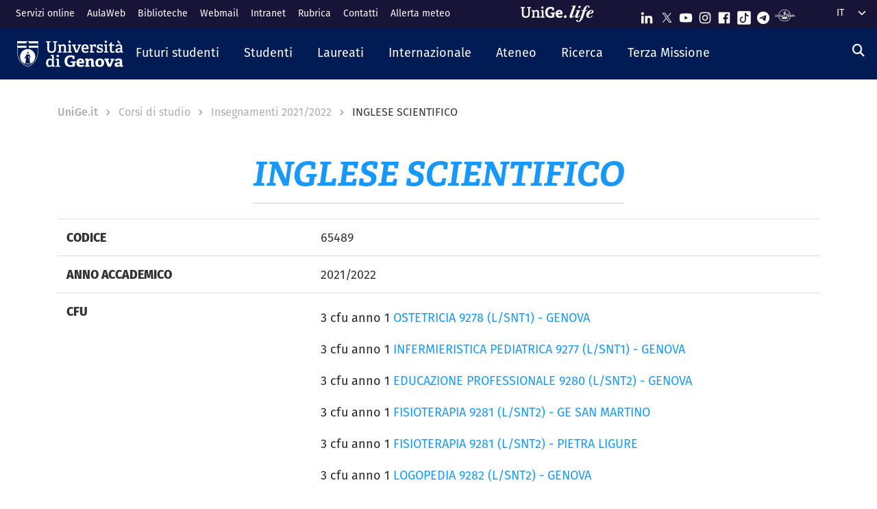

--- FILE ---
content_type: text/html; charset=UTF-8
request_url: https://corsi.unige.it/off.f/2021/ins/49848?codcla=9284
body_size: 17524
content:
<!DOCTYPE html>
<html lang="it" dir="ltr" prefix="content: http://purl.org/rss/1.0/modules/content/  dc: http://purl.org/dc/terms/  foaf: http://xmlns.com/foaf/0.1/  og: http://ogp.me/ns#  rdfs: http://www.w3.org/2000/01/rdf-schema#  schema: http://schema.org/  sioc: http://rdfs.org/sioc/ns#  sioct: http://rdfs.org/sioc/types#  skos: http://www.w3.org/2004/02/skos/core#  xsd: http://www.w3.org/2001/XMLSchema# ">
  <head>
    <link rel="preconnect" href="https://use.typekit.net" crossorigin>
    <link rel="preconnect" href="https://p.typekit.net" crossorigin>
    <link rel="preload" href="https://p.typekit.net" crossorigin>

    <meta charset="utf-8" />
<meta name="Generator" content="Drupal 9 (https://www.drupal.org)" />
<meta name="MobileOptimized" content="width" />
<meta name="HandheldFriendly" content="true" />
<meta name="viewport" content="width=device-width, initial-scale=1, shrink-to-fit=no" />
<meta http-equiv="x-ua-compatible" content="ie=edge" />
<link rel="icon" href="/themes/custom/unige_theme/logo.svg" type="image/svg+xml" />
<link rel="alternate" hreflang="it" href="https://corsi.unige.it/off.f/2021/ins/49848" />
<link rel="alternate" hreflang="en" href="https://corsi.unige.it/en/node/199016" />
<link rel="canonical" href="https://corsi.unige.it/off.f/2021/ins/49848" />
<link rel="shortlink" href="https://corsi.unige.it/node/199016" />

    <title>INGLESE SCIENTIFICO | Corsi di Studio UniGe</title>
    <link rel="stylesheet" media="all" href="/sites/corsi.unige.it/files/css/css_lsESK6RZEmVf4c8ZPK1VhtJl2pkZ5WQGtAqjDDM3vHU.css" />
<link rel="stylesheet" media="all" href="/sites/corsi.unige.it/files/css/css_NwUpikQG9Ryk_l0-WE29cqPXw9zTJxCm7801vGX6fcg.css" />
<link rel="stylesheet" media="all" href="https://use.typekit.net/gtu4lnw.css" />
<link rel="stylesheet" media="all" href="/sites/corsi.unige.it/files/css/css_47DEQpj8HBSa-_TImW-5JCeuQeRkm5NMpJWZG3hSuFU.css" />

    
  </head>
  <body class="layout-one-sidebar layout-sidebar-second has-featured-top page-node-199016 path-node node--type-schedains">
    <a href="#main-content" class="visually-hidden-focusable" tabindex="-1" role="navigation">
      Salta al contenuto principale
    </a>
    
      <div class="dialog-off-canvas-main-canvas" data-off-canvas-main-canvas>
    

<div id="page-wrapper">
  <div id="page" class="basic">
    <header id="header" class="header sticky-top" role="banner" aria-label="Site header">
      <div class="layout-header-wrapper">
                              <div class="top-header-region">
              <div class="container-fluid top-header-region--wrapper">
                <div class="row">
                  <div class="top-left--wrapper col col-lg-7 col-xxl-8">
                    <div id="block-shortcuts">
      <div class="ms-1 ms-lg-2">
      <div class="d-inline-block d-lg-none">
        <a data-bs-toggle="collapse" href="#collapseShortcuts"
           role="button" aria-expanded="false"  aria-controls="collapseShortcuts" aria-label="Link rapidi">
          <svg role="img" aria-hidden="true" class="icon" fill="currentColor"
               xmlns="http://www.w3.org/2000/svg" viewBox="0 0 28 28" height="22" width="22"><path d="M13 7H9a2 2 0 0 0-2 2v4a2 2 0
                         0 0 2 2h4a2 2 0 0 0 2-2V9a2 2 0 0 0-2-2zm-4 6V9h4v4zM13 17H9a2 2 0 0 0-2 2v4a2 2 0 0 0 2
                         2h4a2 2 0 0 0 2-2v-4a2 2 0 0 0-2-2zm-4 6v-4h4v4zM23 7h-4a2 2 0 0 0-2 2v4a2 2 0 0 0 2 2h4a2 2
                         0 0 0 2-2V9a2 2 0 0 0-2-2zm-4 6V9h4v4zM23 17h-4a2 2 0 0 0-2 2v4a2 2 0 0 0 2 2h4a2 2 0 0 0
                         2-2v-4a2 2 0 0 0-2-2zm-4 6v-4h4v4z"></path>
          </svg>
        </a>

        <div id="collapseShortcuts" class="collapse">
          
              <ul class="clearfix nav">
                    <li class="nav-item">
                <a href="https://servizionline.unige.it/" class="nav-link nav-link-https--servizionlineunigeit-">Servizi online</a>
              </li>
                <li class="nav-item">
                <a href="http://www.aulaweb.unige.it/" class="nav-link nav-link-http--wwwaulawebunigeit-">AulaWeb</a>
              </li>
                <li class="nav-item">
                <a href="https://biblioteche.unige.it/" class="nav-link nav-link-https--bibliotecheunigeit-">Biblioteche</a>
              </li>
                <li class="nav-item">
                <a href="https://mailweb.unige.it" class="nav-link nav-link-https--mailwebunigeit">Webmail</a>
              </li>
                <li class="nav-item">
                <a href="https://intranet.unige.it/" class="nav-link nav-link-https--intranetunigeit-">Intranet</a>
              </li>
                <li class="nav-item">
                <a href="https://rubrica.unige.it/" class="nav-link nav-link-https--rubricaunigeit-">Rubrica</a>
              </li>
                <li class="nav-item">
                <a href="https://unige.it/contatti" class="nav-link nav-link-https--unigeit-contatti">Contatti</a>
              </li>
                <li class="nav-item">
                <a href="https://unige.it/allerta-meteo" class="nav-link nav-link-https--unigeit-allerta-meteo">Allerta meteo</a>
              </li>
        </ul>
  


          <a href="https://life.unige.it/" class="link-lifeunigeit" title="Sfoglia UniGe.life" aria-label="Sfoglia UniGe.life">
            <svg class="social_icon" height="24">
              <use href="/themes/custom/unige_theme/images/svg-icon/UniGe_life.svg#UniGe_life-logo1" />
            </svg>
          </a>
          <ul class="social">
            <li>
              <a href="https://www.linkedin.com/school/universit-degli-studi-di-genova/"
                 title="Seguici su Linkedin" aria-label="Seguici su Linkedin">
                <i class="fa-brands fa-linkedin-in"></i>
              </a>
            </li>
            <li>
              <a href="https://twitter.com/UniGenova" title="Seguici su X"
                 aria-label="Seguici su X">
                <i class="fa-brands fa-x-twitter"></i>
              </a>
            </li>
            <li>
              <a href="https://unige.it/youtube" title="Seguici su Youtube"
                 aria-label="Seguici su Youtube">
                <i class="fa-brands fa-youtube"></i>
              </a>
            </li>
            <li>
              <a href="https://www.instagram.com/unigenova" title="Seguici su Instagram"
                 aria-label="Seguici su Instagram">
                <i class="fa-brands fa-instagram"></i>
              </a>
            </li>
            <li>
              <a href="https://www.facebook.com/Unigenova/" title="Seguici su Facebook"
                 aria-label="Seguici su Facebook">
                <i class="fa-brands fa-facebook-f"></i>
              </a>
            </li>
            <li>
              <a href="https://www.tiktok.com/@unigenova" title="Seguici su Tiktok"
                 aria-label="Seguici su Tiktok">
                 <i class="fa-brands fa-tiktok"></i>
              </a>
            </li>
            <li>
              <a href="https://t.me/UniGenova_official" title="Seguici su Telegram"
                 aria-label="Seguici su Telegram">
                <i class="fa-brands fa-telegram-plane"></i>
              </a>
            </li>
            <li>
              <a href="https://radio.unige.it" title="Segui UniGe Radio"
                 aria-label="Segui UniGe Radio">
                                 <img src="https://unige.it/themes/custom/unige_theme/images/svg-icon/UniGE_Radio.svg" alt="UniGe Radio">
              </a>
            </li>
          </ul>
        </div>
      </div>
      <div class="d-none d-lg-inline-block">
        
              <ul class="clearfix nav">
                    <li class="nav-item">
                <a href="https://servizionline.unige.it/" class="nav-link nav-link-https--servizionlineunigeit-">Servizi online</a>
              </li>
                <li class="nav-item">
                <a href="http://www.aulaweb.unige.it/" class="nav-link nav-link-http--wwwaulawebunigeit-">AulaWeb</a>
              </li>
                <li class="nav-item">
                <a href="https://biblioteche.unige.it/" class="nav-link nav-link-https--bibliotecheunigeit-">Biblioteche</a>
              </li>
                <li class="nav-item">
                <a href="https://mailweb.unige.it" class="nav-link nav-link-https--mailwebunigeit">Webmail</a>
              </li>
                <li class="nav-item">
                <a href="https://intranet.unige.it/" class="nav-link nav-link-https--intranetunigeit-">Intranet</a>
              </li>
                <li class="nav-item">
                <a href="https://rubrica.unige.it/" class="nav-link nav-link-https--rubricaunigeit-">Rubrica</a>
              </li>
                <li class="nav-item">
                <a href="https://unige.it/contatti" class="nav-link nav-link-https--unigeit-contatti">Contatti</a>
              </li>
                <li class="nav-item">
                <a href="https://unige.it/allerta-meteo" class="nav-link nav-link-https--unigeit-allerta-meteo">Allerta meteo</a>
              </li>
        </ul>
  


      </div>
    </div>
  </div>


                  </div>
                  <div class="top-right--wrapper col col-lg-5 col-xxl-4">
                    <a href="https://life.unige.it/" class="link-lifeunigeit d-none d-lg-inline-block"
        title="Sfoglia UniGe.life" aria-label="Sfoglia UniGe.life"><svg class="social_icon" height="24" width='120'><use href="/themes/custom/unige_theme/images/svg-icon/UniGe_life.svg#UniGe_life-logo1" /></svg></a><div class="menu-social"><div class="d-none d-lg-inline-block"><ul><li><a href="https://www.linkedin.com/school/universit-degli-studi-di-genova/"
           title="Seguici su Linkedin" aria-label="Seguici su Linkedin"><svg class="icon icon-sm"><use href="/themes/custom/unige_theme/images/svg-icon/sprites.svg#it-linkedin"></use></svg></a></li><li><a href="https://twitter.com/UniGenova" title="Seguici su X"
           aria-label="Seguici su X"><svg class="icon icon-sm"><use href="/themes/custom/unige_theme/images/svg-icon/sprites.svg#it-twitter"></use></svg></a></li><li><a href="https://unige.it/youtube" title="Seguici su Youtube"
           aria-label="Seguici su Youtube"><svg class="icon icon-sm"><use href="/themes/custom/unige_theme/images/svg-icon/sprites.svg#it-youtube"></use></svg></a></li><li><a href="https://www.instagram.com/unigenova" title="Seguici su Instagram"
           aria-label="Seguici su Instagram"><svg class="icon icon-sm"><use href="/themes/custom/unige_theme/images/svg-icon/sprites.svg#it-instagram"></use></svg></a></li><li><a href="https://www.facebook.com/Unigenova/" title="Seguici su Facebook"
           aria-label="Seguici su Facebook"><svg class="icon icon-sm"><use href="/themes/custom/unige_theme/images/svg-icon/sprites.svg#it-facebook-square"></use></svg></a></li><li><a href="https://www.tiktok.com/@unigenova" title="Seguici su Tiktok"
           aria-label="Seguici su Tiktok"><svg class="icon icon-sm"><use href="/themes/custom/unige_theme/images/svg-icon/sprites.svg#it-tiktok-square"></use></svg></a></li><li><a href="https://t.me/UniGenova_official" title="Seguici su Telegram"
           aria-label="Seguici su Telegram"><svg class="icon icon-sm"><use href="/themes/custom/unige_theme/images/svg-icon/sprites.svg#it-telegram"></use></svg></a></li><li><a href="https://radio.unige.it" title="Segui UniGe Radio"
           aria-label="Segui UniGe Radio"><img src="/themes/custom/unige_theme/images/svg-icon/UniGE_Radio.svg" alt="UniGe Radio"></a></li></ul></div></div>                    <div id="block-unige-child-theme-languagedropdownswitcher" class="block block-lang-dropdown block-language-dropdown-blocklanguage-interface">
  
    
      <div class="content">
      
<form class="lang-dropdown-form lang_dropdown_form clearfix language_interface" id="lang_dropdown_form_lang-dropdown-form" data-drupal-selector="lang-dropdown-form-2" action="/off.f/2021/ins/49848?codcla=9284" method="post" accept-charset="UTF-8">
  <div class="js-form-item form-item js-form-type-select form-item-lang-dropdown-select js-form-item-lang-dropdown-select form-no-label">

  
      
          <label for="edit-lang-dropdown-select" class="visually-hidden">Select your language</label>
    
    
<select style="width:165px" class="lang-dropdown-select-element form-select" data-lang-dropdown-id="lang-dropdown-form" data-drupal-selector="edit-lang-dropdown-select" id="edit-lang-dropdown-select" name="lang_dropdown_select"><option value="it" selected="selected">it</option><option value="en">en</option></select>

    
      
    </div>
<input data-drupal-selector="edit-it" type="hidden" name="it" value="/off.f/2023/ins/66443?codcla=8713" class="form-control" />
<input data-drupal-selector="edit-en" type="hidden" name="en" value="/en/off.f/2023/ins/66443?codcla=8713" class="form-control" />
<noscript><div><button data-drupal-selector="edit-submit" type="submit" id="edit-submit" name="op" value="Go" class="button js-form-submit form-submit btn btn-primary">Go</button>
</div></noscript><input autocomplete="off" data-drupal-selector="form-riz1-tp-6fnfijwqhn4jfmqa8lkzut-shatfgacloyc" type="hidden" name="form_build_id" value="form-rIz1_Tp_6fnFijWQHn4JfmqA8lkzUt_sHAtFgAClOYc" class="form-control" />
<input data-drupal-selector="edit-lang-dropdown-form" type="hidden" name="form_id" value="lang_dropdown_form" class="form-control" />

</form>

    </div>
  </div>

                  </div>
                </div>
              </div>
            </div>

            <div class="header-region">
              <div class="container-fluid header-region--wrapper">
                <div class="row">
                  <nav class="navbar navbar-expand-lg has-megamenu">
                    
<button  class="custom-navbar-toggler" type="button" aria-controls="nav7" aria-expanded="false"
         aria-label="Mostra/Nascondi la navigazione" data-bs-toggle="collapse" data-bs-target="#nav7">
  <svg role="img" xmlns="http://www.w3.org/2000/svg" width="16" height="16" fill="currentColor"
       class="icon bi bi-list" viewBox="0 0 16 16">
      <path fill-rule="evenodd" d="M2.5 12a.5.5 0 0 1 .5-.5h10a.5.5 0 0 1 0 1H3a.5.5 0 0 1-.5-.5zm0-4a.5.5 0 0 1
      .5-.5h10a.5.5 0 0 1 0 1H3a.5.5 0 0 1-.5-.5zm0-4a.5.5 0 0 1 .5-.5h10a.5.5 0 0 1 0 1H3a.5.5 0 0 1-.5-.5z"/>
  </svg>
</button>
  <a href="https://unige.it" title="Home" rel="home" class="ms-3 navbar-brand">
      <img src="/themes/custom/unige_theme/unige_child_theme/images/logo_orizzontale_WHITE.svg" alt="Home" class="img-fluid align-top" />
      <span class="logoSmall" aria-hidden="true">
        <svg role="img" xmlns="http://www.w3.org/2000/svg" viewBox="0 0 275.1 74.32">
          <g id="Layer_2" data-name="Layer 2">
            <path d="M49.58,12.47c0-1.44-.19-1.83-1.54-1.92l-6-.67V3.74H67.61V9.88l-6.43.76c-1.44.2-1.53.39-1.53,1.83V49.29c0,17.26-9.69,25-26.28,25C15.06,74.32,7.58,65.88,7.58,49V12.47c0-1.44-.2-1.83-1.54-1.92L0,9.88V3.74H26.75V9.88l-6.42.76c-1.44.2-1.53.39-1.53,1.83v34.9C18.8,59.55,23,65,34,65s15.63-4.51,15.63-17.36Z" style="fill:#fff"/>
            <path d="M103.08,73.17v-6l4.8-.58c1.34-.19,1.53-.77,1.53-1.92V42.39c0-5.76-.67-10.55-6.81-10.55-4.89,0-10,2.68-13.14,5V64.44c0,1.54.1,1.73,1.54,1.92l5.08.67v6.14H72.3V66.93l4.6-.57c1.34-.19,1.54-.48,1.54-1.92V33.56c0-1.05-.29-1.72-1.25-2l-5.28-1.82,1-6.14h14.2l.76,5.27.39.1c5.37-3.64,11-6.33,17.93-6.33,10.36,0,14.29,6.52,14.29,17.55V64.44c0,1.54.09,1.73,1.53,1.92l5.28.67v6.14Z" style="fill:#fff"/>
            <path d="M131.36,73.17v-6l5.76-.77c1.34-.19,1.53-.48,1.53-1.92V33.56c0-1.05-.29-1.72-1.25-2l-5.27-1.82,1-6.14h16.59V64.44c0,1.54.1,1.73,1.53,1.92l5.66.67v6.14Zm11.61-59c-4.61,0-7.19-2.59-7.19-7.19s2.58-7,7.19-7,7.19,2.49,7.19,7S147.47,14.19,143,14.19Z" style="fill:#fff"/>
            <path d="M222.84,47.76c-1.15.09-1.53.38-1.53,1.34V69.72c-7.29,3.45-16.88,4.6-24.84,4.6-26.18,0-35.19-15.44-35.19-36.06s11.79-35.77,36-35.77c6.9,0,15.82,1.73,21.67,5.56V26.18l-10.64-.77-1.44-8.63c-.29-1.34-.67-1.72-1.53-1.92a35.7,35.7,0,0,0-8.83-1.24c-12.37,0-19.75,9.39-19.75,24.45,0,15.82,6.71,25.22,20.42,25.22a51.72,51.72,0,0,0,8-.67c1.06-.19,1.54-.48,1.54-1.73V48.33H196l1.35-8.63h29.44v7.67Z" style="fill:#fff"/>
            <path d="M274.72,69.43a44.92,44.92,0,0,1-19.66,4.89c-18.51,0-24.84-11.51-24.84-26.47,0-17.36,10.65-25.6,23.78-25.6,12.66,0,21.1,6.61,21.1,23.2,0,1.16-.09,4.51-.19,6.43H245.56C246,58.69,249,63.2,256.88,63.2c3.74,0,7.77-.87,14.29-3.26ZM260.91,42.77c-.1-8.06-3.26-10.17-7.19-10.17-4.13,0-7.48,2.31-8.06,10.17Z" style="fill:#fff"/>
          </g>
        </svg>
      </span>
  </a>

                    <div class="navbar-collapsable collapse d-lg-flex justify-content-between" id="nav7">
                      <div class="overlay"></div>
                      <div class="close-div">
                        <button class="btn close-menu" type="button">
                          <span class="visually-hidden">Nascondi la navigazione</span>
                          <svg role="img" xmlns="http://www.w3.org/2000/svg" width="16" height="16" fill="currentColor"
                               class="bi bi-x-lg" viewBox="0 0 16 16">
                            <path d="M2.146 2.854a.5.5 0 1 1 .708-.708L8 7.293l5.146-5.147a.5.5 0 0 1 .708.708L8.707
                            8l5.147 5.146a.5.5 0 0 1-.708.708L8 8.707l-5.146 5.147a.5.5 0 0 1-.708-.708L7.293 8 2.146 2.854Z"/>
                          </svg>
                        </button>
                      </div>
                      <div class="menu-wrapper justify-content-lg-between">
                        <nav role="navigation" aria-labelledby="block-unige-child-theme-mainnavigation-menu" id="block-unige-child-theme-mainnavigation" class="block block-menu navigation menu--main">
            
  <h2 class="visually-hidden" id="block-unige-child-theme-mainnavigation-menu">Navigazione principale</h2>
  

          

    
    <ul data-region="header" id="block-mainnavigation" class="clearfix navbar-nav"><li class="nav-item dropdown level-0 Futuri studenti"><a href="https://unige.it/futuri-studenti" class="nav-link dropdown-toggle" data-bs-toggle="dropdown" aria-expanded="false" aria-haspopup="false" id="--navbar-nav--menu-link-content571e3689-8070-4c78-b725-378cda14fdd3" role="button"><span>Futuri studenti</span><svg class="icon icon-xs" aria-hidden="true"><use href="/themes/custom/unige_theme/images/svg-icon/sprites.svg#it-expand" xlink:href="/themes/custom/unige_theme/images/svg-icon/sprites.svg#it-expand"></use></svg></a><div class="dropdown-menu" role="region" aria-labelledby="--navbar-nav--menu-link-content571e3689-8070-4c78-b725-378cda14fdd3"><div class="row"><div class="link-father-wrapper"><a href="https://unige.it/futuri-studenti" class="link-father-0"><span>Vai alla sezione Futuri studenti</span><i class="fas fa-arrow-right"></i></a></div><div class="col-12 col-lg-3 mt-2 mt-lg-4"><div class="link-list-wrapper"><ul class="link-list"><li><a href="https://unige.it/orientamento/scelta" class="dropdown-item list-item" target="_blank" rel="nofollow" aria-label="Orientarsi e scegliere - External link - New window"><span>            Orientarsi e scegliere</span></a></li><li><a href="https://corsi.unige.it/" class="dropdown-item list-item" target="_blank" rel="nofollow" aria-label="Trova il tuo corso - External link - New window"><span>            Trova il tuo corso</span></a></li></ul></div></div><div class="col-12 col-lg-3 mt-lg-4"><div class="link-list-wrapper"><ul class="link-list"><li><a href="https://corsi.unige.it/info/futuri-studenti-iscrizioni" class="dropdown-item list-item" target="_blank" rel="nofollow" aria-label="Iscrizioni - External link - New window"><span>            Iscrizioni</span></a></li><li><a href="https://unige.it/tasse" class="dropdown-item list-item" target="_blank" rel="nofollow" aria-label="Tasse universitarie - External link - New window"><span>            Tasse universitarie</span></a></li></ul></div></div><div class="col-12 col-lg-3 mt-lg-4"><div class="link-list-wrapper"><ul class="link-list"><li><a href="https://unige.it/tasse/benefici" class="dropdown-item list-item" target="_blank" rel="nofollow" aria-label="Benefici universitari - External link - New window"><span>            Benefici universitari</span></a></li><li><a href="https://unige.it/vivere-e-studiare-unige" title="Vivere e studiare in UniGe" class="dropdown-item list-item" target="_blank" rel="nofollow" aria-label="Vivere e studiare in UniGe - External link - New window"><span>            Vivere e studiare in UniGe</span></a></li></ul></div></div><div class="col-12 col-lg-3 mt-lg-4"><div class="link-list-wrapper"><ul class="link-list"><li><a href="https://unige.it/disabilita-dsa" title="Disabilità e DSA" class="dropdown-item list-item" target="_blank" rel="nofollow" aria-label="Disabilità e DSA - External link - New window"><span>            Disabilità e DSA</span></a></li><li><a href="https://ianua.unige.it/" class="dropdown-item list-item" target="_blank" rel="nofollow" aria-label="Scuola superiore IANUA - External link - New window"><span>            Scuola superiore IANUA</span></a></li></ul></div></div></div></li><li class="nav-item dropdown level-0 Studenti"><a href="https://unige.it/studenti" class="nav-link dropdown-toggle" data-bs-toggle="dropdown" aria-expanded="false" aria-haspopup="false" id="--navbar-nav--menu-link-contentc8449135-b689-4ef6-8165-38b96d78de7d" role="button"><span>Studenti</span><svg class="icon icon-xs" aria-hidden="true"><use href="/themes/custom/unige_theme/images/svg-icon/sprites.svg#it-expand" xlink:href="/themes/custom/unige_theme/images/svg-icon/sprites.svg#it-expand"></use></svg></a><div class="dropdown-menu" role="region" aria-labelledby="--navbar-nav--menu-link-contentc8449135-b689-4ef6-8165-38b96d78de7d"><div class="row"><div class="link-father-wrapper"><a href="https://unige.it/studenti" class="link-father-0"><span>Vai alla sezione Studenti</span><i class="fas fa-arrow-right"></i></a></div><div class="col-12 col-lg-3 mt-2 mt-lg-4"><div class="link-list-wrapper"><ul class="link-list"><li><a href="https://corsi.unige.it/" class="dropdown-item list-item" target="_blank" rel="nofollow" aria-label="Trova il tuo corso - External link - New window"><span>            Trova il tuo corso</span></a></li><li><a href="https://corsi.unige.it/off.f/ins/index/" class="dropdown-item list-item" target="_blank" rel="nofollow" aria-label="Insegnamenti - External link - New window"><span>            Insegnamenti</span></a></li><li><a href="https://unige.it/servizi/segreterie" class="dropdown-item list-item" target="_blank" rel="nofollow" aria-label="Sportelli studente - Segreterie - External link - New window"><span>            Sportelli studente - Segreterie</span></a></li></ul></div></div><div class="col-12 col-lg-3 mt-lg-4"><div class="link-list-wrapper"><ul class="link-list"><li><a href="https://unige.it/tasse" class="dropdown-item list-item" target="_blank" rel="nofollow" aria-label="Tasse universitarie - External link - New window"><span>            Tasse universitarie</span></a></li><li><a href="https://unige.it/tasse/benefici" class="dropdown-item list-item" target="_blank" rel="nofollow" aria-label="Benefici universitari - External link - New window"><span>            Benefici universitari</span></a></li><li><a href="https://corsi.unige.it/info/studenti-scadenze" class="dropdown-item list-item" target="_blank" rel="nofollow" aria-label="Scadenze - External link - New window"><span>            Scadenze</span></a></li></ul></div></div><div class="col-12 col-lg-3 mt-lg-4"><div class="link-list-wrapper"><ul class="link-list"><li><a href="https://unige.it/orientamento-durante-studi" title="Orientamento durante gli studi" class="dropdown-item list-item" target="_blank" rel="nofollow" aria-label="Orientamento durante gli studi - External link - New window"><span>            Orientamento durante gli studi</span></a></li><li><a href="https://unige.it/orientamento/tutorato" title="Tutorato" class="dropdown-item list-item" target="_blank" rel="nofollow" aria-label="Tutorato - External link - New window"><span>            Tutorato</span></a></li><li><a href="https://unige.it/vivere-e-studiare-unige" title="Vivere e studiare in UniGe" class="dropdown-item list-item" target="_blank" rel="nofollow" aria-label="Vivere e studiare in UniGe - External link - New window"><span>            Vivere e studiare in UniGe</span></a></li></ul></div></div><div class="col-12 col-lg-3 mt-lg-4"><div class="link-list-wrapper"><ul class="link-list"><li><a href="https://unige.it/lavoro/tirocini" title="Tirocini" class="dropdown-item list-item" target="_blank" rel="nofollow" aria-label="Tirocini - External link - New window"><span>            Tirocini</span></a></li><li><a href="https://unige.it/attivita/collaborazione" title="Collaborazione a tempo parziale" class="dropdown-item list-item" target="_blank" rel="nofollow" aria-label="Collaborazione a tempo parziale - External link - New window"><span>            Collaborazione a tempo parziale</span></a></li><li><a href="https://unige.it/disabilita-dsa" title="Disabilità e DSA" class="dropdown-item list-item" target="_blank" rel="nofollow" aria-label="Disabilità e DSA - External link - New window"><span>            Disabilità e DSA</span></a></li></ul></div></div></div></li><li class="nav-item dropdown level-0 Laureati"><a href="https://unige.it/laureati" class="nav-link dropdown-toggle" data-bs-toggle="dropdown" aria-expanded="false" aria-haspopup="false" id="--navbar-nav--menu-link-content94a79866-b03e-4422-94fd-e2884fcde75b" role="button"><span>Laureati</span><svg class="icon icon-xs" aria-hidden="true"><use href="/themes/custom/unige_theme/images/svg-icon/sprites.svg#it-expand" xlink:href="/themes/custom/unige_theme/images/svg-icon/sprites.svg#it-expand"></use></svg></a><div class="dropdown-menu" role="region" aria-labelledby="--navbar-nav--menu-link-content94a79866-b03e-4422-94fd-e2884fcde75b"><div class="row"><div class="link-father-wrapper"><a href="https://unige.it/laureati" class="link-father-0"><span>Vai alla sezione Laureati</span><i class="fas fa-arrow-right"></i></a></div><div class="col-12 col-lg-3 mt-2 mt-lg-4"><div class="link-list-wrapper"><ul class="link-list"><li><a href="https://unige.it/postlaurea/specializzazione" class="dropdown-item list-item" target="_blank" rel="nofollow" aria-label="Scuole di specializzazione - External link - New window"><span>            Scuole di specializzazione</span></a></li><li><a href="https://unige.it/studenti/dottorati-di-ricerca" class="dropdown-item list-item" target="_blank" rel="nofollow" aria-label="Dottorati di ricerca - External link - New window"><span>            Dottorati di ricerca</span></a></li><li><a href="https://unige.it/postlaurea/master" class="dropdown-item list-item" target="_blank" rel="nofollow" aria-label="Master universitari - External link - New window"><span>            Master universitari</span></a></li></ul></div></div><div class="col-12 col-lg-3 mt-lg-4"><div class="link-list-wrapper"><ul class="link-list"><li><a href="https://unige.it/postlaurea/perfezionamento" class="dropdown-item list-item" target="_blank" rel="nofollow" aria-label="Corsi di perfezionamento - External link - New window"><span>            Corsi di perfezionamento</span></a></li><li><a href="https://unige.it/postlaurea/corsiformazione" class="dropdown-item list-item" target="_blank" rel="nofollow" aria-label="Corsi di formazione - External link - New window"><span>            Corsi di formazione</span></a></li><li><a href="https://unige.it/postlaurea/esamistato" class="dropdown-item list-item" target="_blank" rel="nofollow" aria-label="Esami di stato - External link - New window"><span>            Esami di stato</span></a></li></ul></div></div><div class="col-12 col-lg-3 mt-lg-4"><div class="link-list-wrapper"><ul class="link-list"><li><a href="https://unige.it/postlaurea/formazioneinsegnanti" class="dropdown-item list-item" target="_blank" rel="nofollow" aria-label="Formazione insegnanti - External link - New window"><span>            Formazione insegnanti</span></a></li><li><a href="https://unige.it/lavoro/studenti" title="Entra nel mondo del lavoro" class="dropdown-item list-item" target="_blank" rel="nofollow" aria-label="Entra nel mondo del lavoro - External link - New window"><span>            Entra nel mondo del lavoro</span></a></li><li><a href="https://unige.it/lavoro/tirocini" class="dropdown-item list-item" target="_blank" rel="nofollow" aria-label="Tirocini - External link - New window"><span>            Tirocini</span></a></li></ul></div></div></div></li><li class="nav-item dropdown level-0 Internazionale"><a href="https://unige.it/internazionale" class="nav-link dropdown-toggle" data-bs-toggle="dropdown" aria-expanded="false" aria-haspopup="false" id="--navbar-nav--menu-link-content1dd0b88a-abab-4c0a-818b-5e59131bc2d1" role="button"><span>Internazionale</span><svg class="icon icon-xs" aria-hidden="true"><use href="/themes/custom/unige_theme/images/svg-icon/sprites.svg#it-expand" xlink:href="/themes/custom/unige_theme/images/svg-icon/sprites.svg#it-expand"></use></svg></a><div class="dropdown-menu" role="region" aria-labelledby="--navbar-nav--menu-link-content1dd0b88a-abab-4c0a-818b-5e59131bc2d1"><div class="row"><div class="link-father-wrapper"><a href="https://unige.it/internazionale" class="link-father-0"><span>Vai alla sezione Internazionale</span><i class="fas fa-arrow-right"></i></a></div><div class="col-12 col-lg-3 mt-2 mt-lg-4"><div class="link-list-wrapper"><ul class="link-list"><li><a href="https://unige.it/iscrizioni-internazionali" class="dropdown-item list-item" target="_blank" rel="nofollow" aria-label="Iscrizioni internazionali e riconoscimento titolo estero - External link - New window"><span>            Iscrizioni internazionali e riconoscimento titolo estero</span></a></li><li><a href="https://unige.it/welcoming-international-students" class="dropdown-item list-item" target="_blank" rel="nofollow" aria-label="Informazioni per studenti internazionali - External link - New window"><span>            Informazioni per studenti internazionali</span></a></li></ul></div></div><div class="col-12 col-lg-3 mt-lg-4"><div class="link-list-wrapper"><ul class="link-list"><li><a href="https://unige.it/scuola-lingua-italiana" class="dropdown-item list-item" target="_blank" rel="nofollow" aria-label="Corsi e test di lingua italiana - External link - New window"><span>            Corsi e test di lingua italiana</span></a></li><li><a href="https://unige.it/internazionale/incoming" title="Studenti in arrivo" class="dropdown-item list-item" target="_blank" rel="nofollow" aria-label="Studenti in arrivo - External link - New window"><span>            Studenti in arrivo</span></a></li></ul></div></div><div class="col-12 col-lg-3 mt-lg-4"><div class="link-list-wrapper"><ul class="link-list"><li><a href="https://unige.it/internazionale/outgoing" title="Studenti in partenza" class="dropdown-item list-item" target="_blank" rel="nofollow" aria-label="Studenti in partenza - External link - New window"><span>            Studenti in partenza</span></a></li><li><a href="https://unige.it/internazionale/relazioni" title="Relazioni internazionali" class="dropdown-item list-item" target="_blank" rel="nofollow" aria-label="Relazioni internazionali - External link - New window"><span>            Relazioni internazionali</span></a></li></ul></div></div><div class="col-12 col-lg-3 mt-lg-4"><div class="link-list-wrapper"><ul class="link-list"><li><a href="/internazionale/contatti" class="dropdown-item list-item" data-drupal-link-system-path="node/3908"><span>            Contattaci</span></a></li></ul></div></div></div></li><li class="nav-item dropdown level-0"><a href="https://unige.it/unige" title="Ateneo" class="nav-link dropdown-toggle" data-bs-toggle="dropdown" aria-expanded="false" aria-haspopup="false" id="--navbar-nav--menu-link-content3a955cbb-c462-4c30-9125-2b2c06525db7" role="button"><span>Ateneo</span><svg class="icon icon-xs" aria-hidden="true"><use href="/themes/custom/unige_theme/images/svg-icon/sprites.svg#it-expand" xlink:href="/themes/custom/unige_theme/images/svg-icon/sprites.svg#it-expand"></use></svg></a><div class="dropdown-menu" role="region" aria-labelledby="--navbar-nav--menu-link-content3a955cbb-c462-4c30-9125-2b2c06525db7"><div class="row"><div class="link-father-wrapper"><a href="https://unige.it/unige" class="link-father-0"><span>Vai alla sezione Ateneo</span><i class="fas fa-arrow-right"></i></a></div><div class="col-12 col-lg-3 mt-2 mt-lg-4"><div class="link-list-wrapper"><ul class="link-list"><li><a href="https://unige.it/organi" class="dropdown-item list-item" target="_blank" rel="nofollow" aria-label="Governance e strategie - External link - New window"><span>            Governance e strategie</span></a></li><li><a href="https://unige.it/ateneo/organizzazione" title="Organizzazione e risorse" class="dropdown-item list-item" target="_blank" rel="nofollow" aria-label="Organizzazione e risorse - External link - New window"><span>            Organizzazione e risorse</span></a></li></ul></div></div><div class="col-12 col-lg-3 mt-lg-4"><div class="link-list-wrapper"><ul class="link-list"><li><a href="https://unige.it/ateneo/strutture" title="Sedi e strutture" class="dropdown-item list-item" target="_blank" rel="nofollow" aria-label="Sedi e strutture - External link - New window"><span>            Sedi e strutture</span></a></li><li><a href="https://aq.unige.it/" title="Assicurazione qualità" class="dropdown-item list-item" target="_blank" rel="nofollow" aria-label="Assicurazione qualità - External link - New window"><span>            Assicurazione qualità</span></a></li></ul></div></div><div class="col-12 col-lg-3 mt-lg-4"><div class="link-list-wrapper"><ul class="link-list"><li><a href="https://unige.it/comunicazione" title=" Informazione e comunicazione" class="dropdown-item list-item" target="_blank" rel="nofollow" aria-label=" Informazione e comunicazione - External link - New window"><span>             Informazione e comunicazione</span></a></li><li><a href="https://unige.it/ateneo/inclusione" class="dropdown-item list-item" target="_blank" rel="nofollow" aria-label="UniGe per l&#039;inclusione - External link - New window"><span>            UniGe per l&#039;inclusione</span></a></li></ul></div></div><div class="col-12 col-lg-3 mt-lg-4"><div class="link-list-wrapper"><ul class="link-list"><li><a href="https://unigesostenibile.unige.it/" title="UniGe sostenibile" class="dropdown-item list-item" target="_blank" rel="nofollow" aria-label="UniGe sostenibile - External link - New window"><span>            UniGe sostenibile</span></a></li><li><a href="https://utlc.unige.it/" title="Innovazione didattica" class="dropdown-item list-item" target="_blank" rel="nofollow" aria-label="Innovazione didattica - External link - New window"><span>            Innovazione didattica</span></a></li></ul></div></div></div></li><li class="nav-item dropdown level-0"><a href="https://unige.it/ricerca" title="Ricerca" class="nav-link dropdown-toggle" data-bs-toggle="dropdown" aria-expanded="false" aria-haspopup="false" id="--navbar-nav--menu-link-content0ef802e2-d08a-4e46-a5f5-331ea4778377" role="button"><span>Ricerca</span><svg class="icon icon-xs" aria-hidden="true"><use href="/themes/custom/unige_theme/images/svg-icon/sprites.svg#it-expand" xlink:href="/themes/custom/unige_theme/images/svg-icon/sprites.svg#it-expand"></use></svg></a><div class="dropdown-menu" role="region" aria-labelledby="--navbar-nav--menu-link-content0ef802e2-d08a-4e46-a5f5-331ea4778377"><div class="row"><div class="link-father-wrapper"><a href="https://unige.it/ricerca" class="link-father-0"><span>Vai alla sezione Ricerca</span><i class="fas fa-arrow-right"></i></a></div><div class="col-12 col-lg-3 mt-2 mt-lg-4"><div class="link-list-wrapper"><ul class="link-list"><li><a href="https://unige.it/ricerca/nazionale/" class="dropdown-item list-item" target="_blank" rel="nofollow" aria-label="Ricerca di ateneo e nazionale - External link - New window"><span>            Ricerca di ateneo e nazionale</span></a></li><li><a href="https://unige.it/ricerca/ProgrammiCE2014-2020" class="dropdown-item list-item" target="_blank" rel="nofollow" aria-label="Ricerca europea - External link - New window"><span>            Ricerca europea</span></a></li><li><a href="https://unige.it/ricerca/internazionale/" class="dropdown-item list-item" target="_blank" rel="nofollow" aria-label="Ricerca internazionale - External link - New window"><span>            Ricerca internazionale</span></a></li></ul></div></div><div class="col-12 col-lg-3 mt-lg-4"><div class="link-list-wrapper"><ul class="link-list"><li><a href="https://unige.it/progetti-finanziati-dal-pnrr" class="dropdown-item list-item" target="_blank" rel="nofollow" aria-label="Progetti PNRR - External link - New window"><span>            Progetti PNRR</span></a></li><li><a href="https://iris.unige.it/" title="Pubblicazioni" class="dropdown-item list-item" target="_blank" rel="nofollow" aria-label="Pubblicazioni - External link - New window"><span>            Pubblicazioni</span></a></li><li><a href="https://openscience.unige.it/" title="Open Science" class="dropdown-item list-item" target="_blank" rel="nofollow" aria-label="Open Science - External link - New window"><span>            Open Science</span></a></li></ul></div></div><div class="col-12 col-lg-3 mt-lg-4"><div class="link-list-wrapper"><ul class="link-list"><li><a href="https://unige.it/studenti/dottorati-di-ricerca" class="dropdown-item list-item" target="_blank" rel="nofollow" aria-label="Dottorati di ricerca - External link - New window"><span>            Dottorati di ricerca</span></a></li><li><a href="https://unige.it/ricerca/strutture" class="dropdown-item list-item" target="_blank" rel="nofollow" aria-label="Strutture per la ricerca - External link - New window"><span>            Strutture per la ricerca</span></a></li><li><a href="https://unige.it/ricerca/VQR" class="dropdown-item list-item" target="_blank" rel="nofollow" aria-label="Qualità della ricerca - External link - New window"><span>            Qualità della ricerca</span></a></li></ul></div></div><div class="col-12 col-lg-3 mt-lg-4"><div class="link-list-wrapper"><ul class="link-list"><li><a href="https://unige.it/ricerca/dipartimenti-eccellenza" class="dropdown-item list-item" target="_blank" rel="nofollow" aria-label="Dipartimenti di Eccellenza - External link - New window"><span>            Dipartimenti di Eccellenza</span></a></li><li><a href="https://unige.it/unimprese/" class="dropdown-item list-item" target="_blank" rel="nofollow" aria-label="Università e imprese - External link - New window"><span>            Università e imprese</span></a></li><li><a href="https://apreliguria.unige.it/" title="Sportello APRE Liguria" class="dropdown-item list-item" target="_blank" rel="nofollow" aria-label="Sportello APRE Liguria - External link - New window"><span>            Sportello APRE Liguria</span></a></li></ul></div></div></div></li><li class="nav-item dropdown level-0"><a href="https://unige.it/imprese-territorio" title="Terza Missione" class="nav-link dropdown-toggle" data-bs-toggle="dropdown" aria-expanded="false" aria-haspopup="false" id="--navbar-nav--menu-link-content94ccbdd0-035b-4332-b386-5d8e2019d3e9" role="button"><span>Terza Missione</span><svg class="icon icon-xs" aria-hidden="true"><use href="/themes/custom/unige_theme/images/svg-icon/sprites.svg#it-expand" xlink:href="/themes/custom/unige_theme/images/svg-icon/sprites.svg#it-expand"></use></svg></a><div class="dropdown-menu" role="region" aria-labelledby="--navbar-nav--menu-link-content94ccbdd0-035b-4332-b386-5d8e2019d3e9"><div class="row"><div class="link-father-wrapper"><a href="https://unige.it/imprese-territorio" class="link-father-0"><span>Vai alla sezione Terza Missione</span><i class="fas fa-arrow-right"></i></a></div><div class="col-12 col-lg-3 mt-2 mt-lg-4"><div class="link-list-wrapper"><ul class="link-list"><li><a href="https://unige.it/lavoro/aziende/sportelloinfo" title="Career service per le aziende" class="dropdown-item list-item" target="_blank" rel="nofollow" aria-label="Career service per le aziende - External link - New window"><span>            Career service per le aziende</span></a></li><li><a href="https://www.perform.unige.it" title="Formazione continua" class="dropdown-item list-item" target="_blank" rel="nofollow" aria-label="Formazione continua - External link - New window"><span>            Formazione continua</span></a></li><li><a href="https://unige.it/unimprese" title="Trasferimento tecnologico" class="dropdown-item list-item" target="_blank" rel="nofollow" aria-label="Trasferimento tecnologico - External link - New window"><span>            Trasferimento tecnologico</span></a></li></ul></div></div><div class="col-12 col-lg-3 mt-lg-4"><div class="link-list-wrapper"><ul class="link-list"><li><a href="https://senior.unige.it/" title="UniGe senior" class="dropdown-item list-item" target="_blank" rel="nofollow" aria-label="UniGe senior - External link - New window"><span>            UniGe senior</span></a></li><li><a href="https://unige.it/servizio-civile" title="Servizio civile" class="dropdown-item list-item" target="_blank" rel="nofollow" aria-label="Servizio civile - External link - New window"><span>            Servizio civile</span></a></li><li><a href="https://pup.unige.it/" title="Polo universitario penitenziario" class="dropdown-item list-item" target="_blank" rel="nofollow" aria-label="Polo universitario penitenziario - External link - New window"><span>            Polo universitario penitenziario</span></a></li></ul></div></div><div class="col-12 col-lg-3 mt-lg-4"><div class="link-list-wrapper"><ul class="link-list"><li><a href="https://unige.it/ateneo/patrimonio-storico-artistico-universita-genova" title="Patrimonio storico-artistico" class="dropdown-item list-item" target="_blank" rel="nofollow" aria-label="Patrimonio storico-artistico - External link - New window"><span>            Patrimonio storico-artistico</span></a></li><li><a href="https://gup.unige.it" title="Genova University Press" class="dropdown-item list-item" target="_blank" rel="nofollow" aria-label="Genova University Press - External link - New window"><span>            Genova University Press</span></a></li><li><a href="https://unige.it/ateneo/comunita" title="Comunità UniGe" class="dropdown-item list-item" target="_blank" rel="nofollow" aria-label="Comunità UniGe - External link - New window"><span>            Comunità UniGe</span></a></li></ul></div></div><div class="col-12 col-lg-3 mt-lg-4"><div class="link-list-wrapper"><ul class="link-list"><li><a href="https://unigesostenibile.unige.it/" title="Imprese e territorio" class="dropdown-item list-item" target="_blank" rel="nofollow" aria-label="UniGe sostenibile - External link - New window"><span>            UniGe sostenibile</span></a></li><li><a href="https://unige.it/tempo-libero" title="Tempo libero" class="dropdown-item list-item" target="_blank" rel="nofollow" aria-label="Tempo libero - External link - New window"><span>            Tempo libero</span></a></li><li><a href="https://unige.it/store" title="UniGe Store" class="dropdown-item list-item" target="_blank" rel="nofollow" aria-label="UniGe Store - External link - New window"><span>            UniGe Store</span></a></li></ul></div></div></div></li></ul>
  




  </nav>

                        
                        <a class="d-block d-lg-none search-mobile" data-bs-toggle="collapse" href="#collapseSearch"
                           role="button" aria-expanded="false"  aria-controls="collapseSearch" aria-label="Search">
                          <i class="fas fa-search"></i>
                        </a>
                        <div id="collapseSearch" class="collapse search_form-mobile px-4">
                          <div class="search-block-form block block-search block-search-form-block" data-drupal-selector="search-block-form" id="block-unige-child-theme-formdiricerca" role="search">
  
    
          <div class="content">
      <form action="/search/node" method="get" id="search-block-form" accept-charset="UTF-8" class="search-form search-block-form form-row">
  <div class="js-form-item form-item js-form-type-search form-item-keys js-form-item-keys form-no-label">

  
      
          <label for="edit-keys" class="visually-hidden">Cerca</label>
    
    <input title="Inserisci i termini da cercare." data-drupal-selector="edit-keys" type="search" id="edit-keys" name="keys" value="" size="15" maxlength="128" class="form-search form-control" />


    
      
    </div>
<div data-drupal-selector="edit-actions" class="form-actions js-form-wrapper form-wrapper mb-3" id="edit-actions"><button data-drupal-selector="edit-submit" type="submit" id="edit-submit" value="Cerca" class="button js-form-submit form-submit btn btn-primary">Cerca</button>
</div>

</form>

    </div>
  
</div>

                        </div>
                      </div>
                      <div class="d-none d-lg-inline-block search">
                        <a href="#modalSearch" data-bs-toggle="modal" data-bs-target="#modalSearch" aria-label="Cerca">
                          <i class="fas fa-search"></i>
                        </a>
                      </div>
                    </div>
                  </nav>
                </div>
              </div>
            </div>
                        </div>
    </header>
    <div id="main-wrapper" class="layout-main-wrapper clearfix">
              <div id="main" class="main--page-landing">
          <div class="container mb-4">
              <nav role="navigation" aria-labelledby="block-unige-child-theme-breadcrumbs-menu" id="block-unige-child-theme-breadcrumbs" class="block-system-breadcrumb-block block block-menu navigation menu--">
            
  <h2 class="visually-hidden" id="block-unige-child-theme-breadcrumbs-menu">Breadcrumb</h2>
  

      <div class="content">
        <nav class="breadcrumb-container mb-5" role="navigation" aria-labelledby="system-breadcrumb"><h2 id="system-breadcrumb" class="visually-hidden">Briciole di pane</h2><ol class="breadcrumb"><li class="breadcrumb-item"
                      ><a href="https://unige.it">UniGe.it</a></li><li class="breadcrumb-item"
                      ><a href="/">Corsi di studio</a></li><li class="breadcrumb-item"
                      ><a href="https://corsi.unige.it/off.f/2021/ins/index">Insegnamenti 2021/2022</a></li><li class="breadcrumb-item active"
            aria-current="page"          >
                          INGLESE SCIENTIFICO
                                  </li></ol></nav>
  </div>
</nav>


          </div>
                                    <div class="featured-top">
                <aside class="featured-top__inner section container clearfix">
                    <section class="row region region-featured-top">
    <div data-drupal-messages-fallback class="hidden"></div>
<div id="block-unige-child-theme-page-title" class="block block-core block-page-title-block">
  
    
      <div class="content">
      <div class="container">
        <div class="row">
          <div class="col">
            
  <h1 class="title"><span class="field field--name-title field--type-string field--label-hidden">INGLESE SCIENTIFICO</span>
</h1>


          </div>
        </div>
      </div>
    </div>
  </div>
<div id="block-pagesubtitlecorsiblock-child" class="block block-blocco-pagesubtitle block-blocco-pagesubtitle-block">
  
    
      <div class="content">
      <div class="container">
        <div class="row">
          <div class="col">
            
          </div>
        </div>
      </div>
    </div>
  </div>
<div id="block-pagetitlecorsiblock-child" class="block block-blocco-corsititolo block-blocco-corsititolo-block">
  
    
      <div class="content">
      
    </div>
  </div>
<div id="block-pagesubtitlecorsicodiceblock" class="block block-blocco-subtitle-codice block-blocco-subtitle-codice-block">
  
    
      <div class="content">
      
    </div>
  </div>
<div id="block-bloccodisclaimerblock" class="block block-blocco-disclaimer block-blocco-disclaimer-block">
  
    
      <div class="content">
      
    </div>
  </div>

  </section>

                </aside>
              </div>
                                <div class="clearfix">
            <div class="container">
              <div class="row row-offcanvas row-offcanvas-left clearfix">
                  <main class="main-content col-lg-12 pb-5" id="content" role="main">
                    <section class="section">
                      <a id="main-content" tabindex="-1"></a>
                        <div id="block-unige-child-theme-content" class="block block-system block-system-main-block">
  
    
      <div class="content">
      
<div id='scheda_insegnamento'>
    <table class='table'>
    <tr>
        <th>CODICE</th>
        <td>65489</td>
    </tr>

    <tr>
        <th>ANNO ACCADEMICO</th>
        <td>2021/2022</td>
    </tr>
    <tr>
        <th>CFU</th>
        <td>

                
        
            
            
            
            
                                    
                    
            
            
            
            
                                    
                    
            
            
            
            
                                    
                    
            
            
            
            
                                    
                    
            
            
            
            
                                    
                    
            
            
            
            
                                    
                    
            
            
            
            
                                    
                    
            
            
            
            
                                    
                    
            
            
            
            
                                    
                    
            
            
            
            
                                    
                    
            
            
            
            
                                    
                    
            
            
            
            
                                    
                    
            
            
            
            
                                    
                    
            
            
            
            
                                    
                    
            
            
            
            
                                    
                    
            
            
            
            
                                    
                    
            
            
            
            
                                    
                    
            
            
            
            
                                    
                    
            
            
            
            
                                    
                    
                
                <ul class='list-group list-group-flush'>
                        <li class='list-group-item px-0'>3 cfu anno 1  <a href="/corsi/9278"> OSTETRICIA 9278 (L/SNT1) - GENOVA</a></li>
                        <li class='list-group-item px-0'>3 cfu anno 1  <a href="/corsi/9277"> INFERMIERISTICA PEDIATRICA 9277 (L/SNT1) - GENOVA</a></li>
                        <li class='list-group-item px-0'>3 cfu anno 1  <a href="/corsi/9280"> EDUCAZIONE PROFESSIONALE 9280 (L/SNT2) - GENOVA</a></li>
                        <li class='list-group-item px-0'>3 cfu anno 1  <a href="/corsi/9281"> FISIOTERAPIA 9281 (L/SNT2) - GE SAN MARTINO</a></li>
                        <li class='list-group-item px-0'>3 cfu anno 1  <a href="/corsi/9281"> FISIOTERAPIA 9281 (L/SNT2) - PIETRA LIGURE</a></li>
                        <li class='list-group-item px-0'>3 cfu anno 1  <a href="/corsi/9282"> LOGOPEDIA 9282 (L/SNT2) - GENOVA</a></li>
                        <li class='list-group-item px-0'>3 cfu anno 1  <a href="/corsi/9283"> ORTOTTICA ED ASSISTENZA OFTALMOLOGICA 9283 (L/SNT2) - GENOVA</a></li>
                        <li class='list-group-item px-0'>3 cfu anno 1  <a href="/corsi/9284"> PODOLOGIA 9284 (L/SNT2) - GENOVA</a></li>
                        <li class='list-group-item px-0'>3 cfu anno 1  <a href="/corsi/9286"> TECNICA DELLA RIABILITAZIONE PSICHIATRICA 9286 (L/SNT2) - GENOVA</a></li>
                        <li class='list-group-item px-0'>3 cfu anno 1  <a href="/corsi/9287"> TERAPIA DELLA NEURO E PSICOMOTRICITA' DELL'ETA' EVOL 9287 (L/SNT2) - GENOVA</a></li>
                        <li class='list-group-item px-0'>3 cfu anno 1  <a href="/corsi/9288"> DIETISTICA 9288 (L/SNT3) - GENOVA</a></li>
                        <li class='list-group-item px-0'>3 cfu anno 1  <a href="/corsi/9289"> IGIENE DENTALE 9289 (L/SNT3) - GENOVA</a></li>
                        <li class='list-group-item px-0'>3 cfu anno 1  <a href="/corsi/9291"> TECN.FISIOPATOL.CARDIOCIRCOLAT.E E PERFUS.CARDIOVASC 9291 (L/SNT3) - GENOVA</a></li>
                        <li class='list-group-item px-0'>3 cfu anno 1  <a href="/corsi/9293"> TECNICHE DI LABORATORIO BIOMEDICO 9293 (L/SNT3) - GENOVA</a></li>
                        <li class='list-group-item px-0'>3 cfu anno 1  <a href="/corsi/9294"> TECNICHE DI RADIOLOGIA MEDICA, PER IMMAGINI E RADIOT 9294 (L/SNT3) - GENOVA</a></li>
                        <li class='list-group-item px-0'>3 cfu anno 1  <a href="/corsi/9297"> TECNICHE ORTOPEDICHE 9297 (L/SNT3) - GENOVA</a></li>
                        <li class='list-group-item px-0'>3 cfu anno 1  <a href="/corsi/9298"> TECNICHE DELLA PREVENZIONE NELL'AMBIENTE E NEI LUOGH 9298 (L/SNT4) - GENOVA</a></li>
                        <li class='list-group-item px-0'>3 cfu anno 1  <a href="/corsi/9281"> FISIOTERAPIA 9281 (L/SNT2) - CHIAVARI</a></li>
                        <li class='list-group-item px-0'>3 cfu anno 1  <a href="/corsi/9281"> FISIOTERAPIA 9281 (L/SNT2) - LA SPEZIA</a></li>
                    </ul>
        
        </td>
    </tr>

            <tr>
        <th>SETTORE SCIENTIFICO DISCIPLINARE</th>
        <td>L-LIN/12</td>
        </tr>
    
            <tr>
        <th>LINGUA</th>
        <td>Italiano</td>
        </tr>
    
    <tr>
        <th>SEDE</th>
        <td>

                        
                        <ul class='list-group list-group-flush'>
                                <li  class='list-group-item px-0'>GENOVA</li>
                                <li  class='list-group-item px-0'>GE SAN MARTINO</li>
                                <li  class='list-group-item px-0'>PIETRA LIGURE</li>
                                <li  class='list-group-item px-0'>CHIAVARI</li>
                                <li  class='list-group-item px-0'>LA SPEZIA</li>
                            </ul>
            
                    </td>
    </tr>
        <tr>
        <th>PERIODO</th>
                <td>Annuale</td>
            </tr>
    
    
            <tr>
        <th>PROPEDEUTICITA</th>
        <td>
            
                    <a class='btn btn-sm btn-primary' href='#propedeuticita_uscita' data-bs-toggle='collapse' >
                <div class='w-100'>
                Propedeuticità in uscita
                </div>
            </a>
            <div class="collapse border-bottom py-2" id="propedeuticita_uscita">
                Questo insegnamento è propedeutico per gli insegnamenti:
                <ul class='list-group list-group-flush mt-4'>

                                                                                                                                    <li class='list-group-item px-0 border-top-0'><strong>INFERMIERISTICA 9276 (coorte 2021/2022)</strong></li>
                                        <li class='list-group-item pl-0'>
                                            TIROCINIO III ANNO 68650
                                        </li>
                                                                                                                                                    <li class='list-group-item px-0 border-top-0'><strong>INFERMIERISTICA PEDIATRICA 9277 (coorte 2021/2022)</strong></li>
                                        <li class='list-group-item pl-0'>
                                            PRINCIPI DI MANAGEMENT SANITARIO E MEDICINA LEGALE 65554
                                        </li>
                                                                                                                    <li class='list-group-item px-0 border-top-0'><strong>INFERMIERISTICA PEDIATRICA 9277 (coorte 2021/2022)</strong></li>
                                        <li class='list-group-item pl-0'>
                                            INFERMIERISTICA NELLA RICERCA 73031
                                        </li>
                                                                                                                    <li class='list-group-item px-0 border-top-0'><strong>INFERMIERISTICA PEDIATRICA 9277 (coorte 2021/2022)</strong></li>
                                        <li class='list-group-item pl-0'>
                                            INFERMIERISTICA CLINICA NELLA CRONICITÀ E NELLA DISABILITÀ FISICA E PSICHICA 68039
                                        </li>
                                                                                                                    <li class='list-group-item px-0 border-top-0'><strong>INFERMIERISTICA PEDIATRICA 9277 (coorte 2021/2022)</strong></li>
                                        <li class='list-group-item pl-0'>
                                            INFERMIERISTICA CLINICA IN AREA CRITICA 68083
                                        </li>
                                                                                                                    <li class='list-group-item px-0 border-top-0'><strong>INFERMIERISTICA PEDIATRICA 9277 (coorte 2021/2022)</strong></li>
                                        <li class='list-group-item pl-0'>
                                            TIROCINIO III ANNO 68894
                                        </li>
                                                                                                                                                    <li class='list-group-item px-0 border-top-0'><strong>OSTETRICIA 9278 (coorte 2021/2022)</strong></li>
                                        <li class='list-group-item pl-0'>
                                            TIROCINIO III ANNO 70710
                                        </li>
                                                                                                                    <li class='list-group-item px-0 border-top-0'><strong>OSTETRICIA 9278 (coorte 2021/2022)</strong></li>
                                        <li class='list-group-item pl-0'>
                                            TIROCINIO II ANNO 70709
                                        </li>
                                                                                                                    <li class='list-group-item px-0 border-top-0'><strong>OSTETRICIA 9278 (coorte 2021/2022)</strong></li>
                                        <li class='list-group-item pl-0'>
                                            PATOLOGIA OSTETRICA: LA GRAVIDANZA E IL PARTO 68045
                                        </li>
                                                                                                                    <li class='list-group-item px-0 border-top-0'><strong>OSTETRICIA 9278 (coorte 2021/2022)</strong></li>
                                        <li class='list-group-item pl-0'>
                                            PRINCIPI DI MANAGEMENT SANITARIO E MEDICINA LEGALE 65554
                                        </li>
                                                                                                                    <li class='list-group-item px-0 border-top-0'><strong>OSTETRICIA 9278 (coorte 2021/2022)</strong></li>
                                        <li class='list-group-item pl-0'>
                                            GINECOLOGIA 68090
                                        </li>
                                                                                                                    <li class='list-group-item px-0 border-top-0'><strong>OSTETRICIA 9278 (coorte 2021/2022)</strong></li>
                                        <li class='list-group-item pl-0'>
                                            LA RICERCA 73121
                                        </li>
                                                                                                                    <li class='list-group-item px-0 border-top-0'><strong>OSTETRICIA 9278 (coorte 2021/2022)</strong></li>
                                        <li class='list-group-item pl-0'>
                                            SCIENZE DELLA SALUTE 67813
                                        </li>
                                                                                                                    <li class='list-group-item px-0 border-top-0'><strong>OSTETRICIA 9278 (coorte 2021/2022)</strong></li>
                                        <li class='list-group-item pl-0'>
                                            LA GRAVIDANZA 67991
                                        </li>
                                                                                                                    <li class='list-group-item px-0 border-top-0'><strong>OSTETRICIA 9278 (coorte 2021/2022)</strong></li>
                                        <li class='list-group-item pl-0'>
                                            LA NASCITA 68008
                                        </li>
                                                                                                                    <li class='list-group-item px-0 border-top-0'><strong>OSTETRICIA 9278 (coorte 2021/2022)</strong></li>
                                        <li class='list-group-item pl-0'>
                                            FISIOPATOLOGIA DELLA RIPRODUZIONE UMANA 67965
                                        </li>
                                                                                                                    <li class='list-group-item px-0 border-top-0'><strong>OSTETRICIA 9278 (coorte 2021/2022)</strong></li>
                                        <li class='list-group-item pl-0'>
                                            PATOLOGIA GENERALE E MEDICINA INTERNA 67951
                                        </li>
                                                                                                                                                    <li class='list-group-item px-0 border-top-0'><strong>FISIOTERAPIA 9281 (coorte 2021/2022)</strong></li>
                                        <li class='list-group-item pl-0'>
                                            NEUROSCIENZE APPLICATE I 68102
                                        </li>
                                                                                                                    <li class='list-group-item px-0 border-top-0'><strong>FISIOTERAPIA 9281 (coorte 2021/2022)</strong></li>
                                        <li class='list-group-item pl-0'>
                                            MEDICINA INTERNA E GERIATRIA 68107
                                        </li>
                                                                                                                    <li class='list-group-item px-0 border-top-0'><strong>FISIOTERAPIA 9281 (coorte 2021/2022)</strong></li>
                                        <li class='list-group-item pl-0'>
                                            PATOLOGIA GENERALE E FARMACOLOGIA 67905
                                        </li>
                                                                                                                    <li class='list-group-item px-0 border-top-0'><strong>FISIOTERAPIA 9281 (coorte 2021/2022)</strong></li>
                                        <li class='list-group-item pl-0'>
                                            PATOLOGIA DELL&#039;APPARATO LOCOMOTORE E REUMATOLOGIA 67912
                                        </li>
                                                                                                                    <li class='list-group-item px-0 border-top-0'><strong>FISIOTERAPIA 9281 (coorte 2021/2022)</strong></li>
                                        <li class='list-group-item pl-0'>
                                            RIABILITAZIONE MOTORIA SPECIALE 68199
                                        </li>
                                                                                                                    <li class='list-group-item px-0 border-top-0'><strong>FISIOTERAPIA 9281 (coorte 2021/2022)</strong></li>
                                        <li class='list-group-item pl-0'>
                                            TIROCINIO III ANNO 67895
                                        </li>
                                                                                                                    <li class='list-group-item px-0 border-top-0'><strong>FISIOTERAPIA 9281 (coorte 2021/2022)</strong></li>
                                        <li class='list-group-item pl-0'>
                                            PRINCIPI DI MANAGEMENT SANITARIO E MEDICINA LEGALE 65554
                                        </li>
                                                                                                                    <li class='list-group-item px-0 border-top-0'><strong>FISIOTERAPIA 9281 (coorte 2021/2022)</strong></li>
                                        <li class='list-group-item pl-0'>
                                            NEUROSCIENZE APPLICATE II 68190
                                        </li>
                                                                                                                    <li class='list-group-item px-0 border-top-0'><strong>FISIOTERAPIA 9281 (coorte 2021/2022)</strong></li>
                                        <li class='list-group-item pl-0'>
                                            NEUROPSICOLOGIA E RIABILITAZIONE NEUROPSICOLOGICA 68125
                                        </li>
                                                                                                                    <li class='list-group-item px-0 border-top-0'><strong>FISIOTERAPIA 9281 (coorte 2021/2022)</strong></li>
                                        <li class='list-group-item pl-0'>
                                            MEDICINA MATERNO-INFANTILE 68111
                                        </li>
                                                                                                                    <li class='list-group-item px-0 border-top-0'><strong>FISIOTERAPIA 9281 (coorte 2021/2022)</strong></li>
                                        <li class='list-group-item pl-0'>
                                            MEDICINA GENERALE E SPECIALISTICA APPLICATA ALLA RIABILITAZIONE 68095
                                        </li>
                                                                                                                    <li class='list-group-item px-0 border-top-0'><strong>FISIOTERAPIA 9281 (coorte 2021/2022)</strong></li>
                                        <li class='list-group-item pl-0'>
                                            RIABILITAZIONI DELLE FUNZIONI VISCERALI 68205
                                        </li>
                                                                                                                    <li class='list-group-item px-0 border-top-0'><strong>FISIOTERAPIA 9281 (coorte 2021/2022)</strong></li>
                                        <li class='list-group-item pl-0'>
                                            TIROCINIO II ANNO 67894
                                        </li>
                                                                                                                                                    <li class='list-group-item px-0 border-top-0'><strong>LOGOPEDIA 9282 (coorte 2021/2022)</strong></li>
                                        <li class='list-group-item pl-0'>
                                            TIROCINIO III ANNO 65590
                                        </li>
                                                                                                                    <li class='list-group-item px-0 border-top-0'><strong>LOGOPEDIA 9282 (coorte 2021/2022)</strong></li>
                                        <li class='list-group-item pl-0'>
                                            SCIENZE LOGOPEDICHE APPLICATE II 65551
                                        </li>
                                                                                                                    <li class='list-group-item px-0 border-top-0'><strong>LOGOPEDIA 9282 (coorte 2021/2022)</strong></li>
                                        <li class='list-group-item pl-0'>
                                            SCIENZE AUDIOLOGICHE E FONIATRICHE II 65546
                                        </li>
                                                                                                                    <li class='list-group-item px-0 border-top-0'><strong>LOGOPEDIA 9282 (coorte 2021/2022)</strong></li>
                                        <li class='list-group-item pl-0'>
                                            NEUROSCIENZE APPLICATE II 65540
                                        </li>
                                                                                                                    <li class='list-group-item px-0 border-top-0'><strong>LOGOPEDIA 9282 (coorte 2021/2022)</strong></li>
                                        <li class='list-group-item pl-0'>
                                            PRINCIPI DI MANAGEMENT SANITARIO E MEDICINA LEGALE 65554
                                        </li>
                                                                                                                                                    <li class='list-group-item px-0 border-top-0'><strong>ORTOTTICA ED ASSISTENZA OFTALMOLOGICA 9283 (coorte 2021/2022)</strong></li>
                                        <li class='list-group-item pl-0'>
                                            TIROCINIO III ANNO 70706
                                        </li>
                                                                                                                    <li class='list-group-item px-0 border-top-0'><strong>ORTOTTICA ED ASSISTENZA OFTALMOLOGICA 9283 (coorte 2021/2022)</strong></li>
                                        <li class='list-group-item pl-0'>
                                            TIROCINIO II ANNO 70705
                                        </li>
                                                                                                                                                    <li class='list-group-item px-0 border-top-0'><strong>PODOLOGIA 9284 (coorte 2021/2022)</strong></li>
                                        <li class='list-group-item pl-0'>
                                            NEUROLOGIA E PSICHIATRIA 67540
                                        </li>
                                                                                                                    <li class='list-group-item px-0 border-top-0'><strong>PODOLOGIA 9284 (coorte 2021/2022)</strong></li>
                                        <li class='list-group-item pl-0'>
                                            PRINCIPI DI MANAGEMENT SANITARIO E MEDICINA LEGALE 65554
                                        </li>
                                                                                                                    <li class='list-group-item px-0 border-top-0'><strong>PODOLOGIA 9284 (coorte 2021/2022)</strong></li>
                                        <li class='list-group-item pl-0'>
                                            PODOLOGIA SPECIALE III 67525
                                        </li>
                                                                                                                    <li class='list-group-item px-0 border-top-0'><strong>PODOLOGIA 9284 (coorte 2021/2022)</strong></li>
                                        <li class='list-group-item pl-0'>
                                            ANESTESIOLOGIA, RIANIMAZIONE E FARMACOLOGIA 67515
                                        </li>
                                                                                                                    <li class='list-group-item px-0 border-top-0'><strong>PODOLOGIA 9284 (coorte 2021/2022)</strong></li>
                                        <li class='list-group-item pl-0'>
                                            TIROCINIO III ANNO 67336
                                        </li>
                                                                                                                    <li class='list-group-item px-0 border-top-0'><strong>PODOLOGIA 9284 (coorte 2021/2022)</strong></li>
                                        <li class='list-group-item pl-0'>
                                            PODOLOGIA SPECIALE IV 67549
                                        </li>
                                                                                                                                                    <li class='list-group-item px-0 border-top-0'><strong>TECNICA DELLA RIABILITAZIONE PSICHIATRICA 9286 (coorte 2021/2022)</strong></li>
                                        <li class='list-group-item pl-0'>
                                            METODI E TECNICHE RIABILITATIVE PSICHIATRICHE AD ESPRESSIVITÀ CORPOREA 66985
                                        </li>
                                                                                                                    <li class='list-group-item px-0 border-top-0'><strong>TECNICA DELLA RIABILITAZIONE PSICHIATRICA 9286 (coorte 2021/2022)</strong></li>
                                        <li class='list-group-item pl-0'>
                                            INTERVENTI PSICOSOCIALI 66978
                                        </li>
                                                                                                                    <li class='list-group-item px-0 border-top-0'><strong>TECNICA DELLA RIABILITAZIONE PSICHIATRICA 9286 (coorte 2021/2022)</strong></li>
                                        <li class='list-group-item pl-0'>
                                            SCIENZE PSICHIATRICHE APPLICATE 66972
                                        </li>
                                                                                                                    <li class='list-group-item px-0 border-top-0'><strong>TECNICA DELLA RIABILITAZIONE PSICHIATRICA 9286 (coorte 2021/2022)</strong></li>
                                        <li class='list-group-item pl-0'>
                                            TIROCINIO III ANNO 66926
                                        </li>
                                                                                                                    <li class='list-group-item px-0 border-top-0'><strong>TECNICA DELLA RIABILITAZIONE PSICHIATRICA 9286 (coorte 2021/2022)</strong></li>
                                        <li class='list-group-item pl-0'>
                                            PRINCIPI DI MANAGEMENT SANITARIO E MEDICINA LEGALE 65554
                                        </li>
                                                                                                                                                    <li class='list-group-item px-0 border-top-0'><strong>TERAPIA DELLA NEURO E PSICOMOTRICITA&#039; DELL&#039;ETA&#039; EVOL 9287 (coorte 2021/2022)</strong></li>
                                        <li class='list-group-item pl-0'>
                                            SCIENZE RIABILITATIVE DELLO SVILUPPO III 68388
                                        </li>
                                                                                                                    <li class='list-group-item px-0 border-top-0'><strong>TERAPIA DELLA NEURO E PSICOMOTRICITA&#039; DELL&#039;ETA&#039; EVOL 9287 (coorte 2021/2022)</strong></li>
                                        <li class='list-group-item pl-0'>
                                            SCIENZE MEDICO-CHIRURGICHE 68394
                                        </li>
                                                                                                                    <li class='list-group-item px-0 border-top-0'><strong>TERAPIA DELLA NEURO E PSICOMOTRICITA&#039; DELL&#039;ETA&#039; EVOL 9287 (coorte 2021/2022)</strong></li>
                                        <li class='list-group-item pl-0'>
                                            PRINCIPI DI MANAGEMENT SANITARIO E MEDICINA LEGALE 65554
                                        </li>
                                                                                                                    <li class='list-group-item px-0 border-top-0'><strong>TERAPIA DELLA NEURO E PSICOMOTRICITA&#039; DELL&#039;ETA&#039; EVOL 9287 (coorte 2021/2022)</strong></li>
                                        <li class='list-group-item pl-0'>
                                            SCIENZE RIABILITATIVE DELLO SVILUPPO II 68499
                                        </li>
                                                                                                                    <li class='list-group-item px-0 border-top-0'><strong>TERAPIA DELLA NEURO E PSICOMOTRICITA&#039; DELL&#039;ETA&#039; EVOL 9287 (coorte 2021/2022)</strong></li>
                                        <li class='list-group-item pl-0'>
                                            SCIENZE RIABILITATIVE DELLO SVILUPPO IV 73143
                                        </li>
                                                                                                                    <li class='list-group-item px-0 border-top-0'><strong>TERAPIA DELLA NEURO E PSICOMOTRICITA&#039; DELL&#039;ETA&#039; EVOL 9287 (coorte 2021/2022)</strong></li>
                                        <li class='list-group-item pl-0'>
                                            TIROCINIO III ANNO 70763
                                        </li>
                                                                                                                                                    <li class='list-group-item px-0 border-top-0'><strong>DIETISTICA 9288 (coorte 2021/2022)</strong></li>
                                        <li class='list-group-item pl-0'>
                                            METODOLOGIA DELLA RICERCA APPLICATA ALLA DIETOLOGIA 66489
                                        </li>
                                                                                                                    <li class='list-group-item px-0 border-top-0'><strong>DIETISTICA 9288 (coorte 2021/2022)</strong></li>
                                        <li class='list-group-item pl-0'>
                                            NUTRIZIONE ARTIFICIALE 66520
                                        </li>
                                                                                                                    <li class='list-group-item px-0 border-top-0'><strong>DIETISTICA 9288 (coorte 2021/2022)</strong></li>
                                        <li class='list-group-item pl-0'>
                                            NUTRIZIONE NEL PAZIENTE CRITICO E CHIRURGICO 104613
                                        </li>
                                                                                                                    <li class='list-group-item px-0 border-top-0'><strong>DIETISTICA 9288 (coorte 2021/2022)</strong></li>
                                        <li class='list-group-item pl-0'>
                                            DEONTOLOGIA PROFESSIONALE, ATTIVITA’ MOTORIA, EDUCAZIONE ALIMENTARE 66537
                                        </li>
                                                                                                                    <li class='list-group-item px-0 border-top-0'><strong>DIETISTICA 9288 (coorte 2021/2022)</strong></li>
                                        <li class='list-group-item pl-0'>
                                            ALIMENTAZIONE E PSICOLOGIA 66525
                                        </li>
                                                                                                                    <li class='list-group-item px-0 border-top-0'><strong>DIETISTICA 9288 (coorte 2021/2022)</strong></li>
                                        <li class='list-group-item pl-0'>
                                            TIROCINIO III ANNO 66464
                                        </li>
                                                                                                                    <li class='list-group-item px-0 border-top-0'><strong>DIETISTICA 9288 (coorte 2021/2022)</strong></li>
                                        <li class='list-group-item pl-0'>
                                            PRINCIPI DI MANAGEMENT SANITARIO E MEDICINA LEGALE 65554
                                        </li>
                                                                                                                                                    <li class='list-group-item px-0 border-top-0'><strong>IGIENE DENTALE 9289 (coorte 2021/2022)</strong></li>
                                        <li class='list-group-item pl-0'>
                                            SCIENZE DELL&#039;IGIENE DENTALE IV 73095
                                        </li>
                                                                                                                    <li class='list-group-item px-0 border-top-0'><strong>IGIENE DENTALE 9289 (coorte 2021/2022)</strong></li>
                                        <li class='list-group-item pl-0'>
                                            SCIENZE DELL&#039;IGIENE DENTALE III 68426
                                        </li>
                                                                                                                    <li class='list-group-item px-0 border-top-0'><strong>IGIENE DENTALE 9289 (coorte 2021/2022)</strong></li>
                                        <li class='list-group-item pl-0'>
                                            TIROCINIO III ANNO 68638
                                        </li>
                                                                                                                    <li class='list-group-item px-0 border-top-0'><strong>IGIENE DENTALE 9289 (coorte 2021/2022)</strong></li>
                                        <li class='list-group-item pl-0'>
                                            ODONTOIATRIA CHIRURGICA E RIABILITATIVA 73081
                                        </li>
                                                                                                                    <li class='list-group-item px-0 border-top-0'><strong>IGIENE DENTALE 9289 (coorte 2021/2022)</strong></li>
                                        <li class='list-group-item pl-0'>
                                            PRINCIPI DI MANAGEMENT SANITARIO E MEDICINA LEGALE 73098
                                        </li>
                                                                                                                                                    <li class='list-group-item px-0 border-top-0'><strong>TECN.FISIOPATOL.CARDIOCIRCOLAT.E E PERFUS.CARDIOVASC 9291 (coorte 2021/2022)</strong></li>
                                        <li class='list-group-item pl-0'>
                                            TIROCINIO III ANNO 70722
                                        </li>
                                                                                                                    <li class='list-group-item px-0 border-top-0'><strong>TECN.FISIOPATOL.CARDIOCIRCOLAT.E E PERFUS.CARDIOVASC 9291 (coorte 2021/2022)</strong></li>
                                        <li class='list-group-item pl-0'>
                                            TECNICHE FISIOPATOLOGIA CARDIOCIRCOLATORIA III 68466
                                        </li>
                                                                                                                    <li class='list-group-item px-0 border-top-0'><strong>TECN.FISIOPATOL.CARDIOCIRCOLAT.E E PERFUS.CARDIOVASC 9291 (coorte 2021/2022)</strong></li>
                                        <li class='list-group-item pl-0'>
                                            PATOLOGIA CARDIOVASCOLARE III 84049
                                        </li>
                                                                                                                    <li class='list-group-item px-0 border-top-0'><strong>TECN.FISIOPATOL.CARDIOCIRCOLAT.E E PERFUS.CARDIOVASC 9291 (coorte 2021/2022)</strong></li>
                                        <li class='list-group-item pl-0'>
                                            TECNICHE FISIOPATOLOGIA CARDIOCIRCOLATORIA IV 84117
                                        </li>
                                                                                                                    <li class='list-group-item px-0 border-top-0'><strong>TECN.FISIOPATOL.CARDIOCIRCOLAT.E E PERFUS.CARDIOVASC 9291 (coorte 2021/2022)</strong></li>
                                        <li class='list-group-item pl-0'>
                                            PRINCIPI DI MANAGEMENT SANITARIO E MEDICINA LEGALE 65554
                                        </li>
                                                                                                                                                    <li class='list-group-item px-0 border-top-0'><strong>TECNICHE AUDIOPROTESICHE 9292 (coorte 2021/2022)</strong></li>
                                        <li class='list-group-item pl-0'>
                                            PRINCIPI DI MANAGEMENT SANITARIO E MEDICINA LEGALE 65554
                                        </li>
                                                                                                                                                    <li class='list-group-item px-0 border-top-0'><strong>TECNICHE DI LABORATORIO BIOMEDICO 9293 (coorte 2021/2022)</strong></li>
                                        <li class='list-group-item pl-0'>
                                            SCIENZE TECNICHE MEDICHE APPLICATE E TECNICHE CROMATOGRAFICHE 73159
                                        </li>
                                                                                                                    <li class='list-group-item px-0 border-top-0'><strong>TECNICHE DI LABORATORIO BIOMEDICO 9293 (coorte 2021/2022)</strong></li>
                                        <li class='list-group-item pl-0'>
                                            IMMUNOEMATOLOGIA E MALATTIE DEL SANGUE 68485
                                        </li>
                                                                                                                    <li class='list-group-item px-0 border-top-0'><strong>TECNICHE DI LABORATORIO BIOMEDICO 9293 (coorte 2021/2022)</strong></li>
                                        <li class='list-group-item pl-0'>
                                            PRINCIPI DI MANAGEMENT SANITARIO E MEDICINA LEGALE 65554
                                        </li>
                                                                                                                    <li class='list-group-item px-0 border-top-0'><strong>TECNICHE DI LABORATORIO BIOMEDICO 9293 (coorte 2021/2022)</strong></li>
                                        <li class='list-group-item pl-0'>
                                            TIROCINIO III ANNO 70732
                                        </li>
                                                                                                                    <li class='list-group-item px-0 border-top-0'><strong>TECNICHE DI LABORATORIO BIOMEDICO 9293 (coorte 2021/2022)</strong></li>
                                        <li class='list-group-item pl-0'>
                                            GENETICA MEDICA E TECNICHE GENETICHE 68493
                                        </li>
                                                                                                                    <li class='list-group-item px-0 border-top-0'><strong>TECNICHE DI LABORATORIO BIOMEDICO 9293 (coorte 2021/2022)</strong></li>
                                        <li class='list-group-item pl-0'>
                                            FARMACOLOGIA, MALATTIE INFETTIVE E MEDICINA INTERNA 68489
                                        </li>
                                                                                                                    <li class='list-group-item px-0 border-top-0'><strong>TECNICHE DI LABORATORIO BIOMEDICO 9293 (coorte 2021/2022)</strong></li>
                                        <li class='list-group-item pl-0'>
                                            ANATOMIA PATOLOGICA E TECNICHE IMMUNOISTOCHIMICHE 68482
                                        </li>
                                                                                                                                                    <li class='list-group-item px-0 border-top-0'><strong>TECNICHE ORTOPEDICHE 9297 (coorte 2021/2022)</strong></li>
                                        <li class='list-group-item pl-0'>
                                            PATOLOGIA INTEGRATA APPARATO LOCOMOTORE II 67064
                                        </li>
                                                                                                                    <li class='list-group-item px-0 border-top-0'><strong>TECNICHE ORTOPEDICHE 9297 (coorte 2021/2022)</strong></li>
                                        <li class='list-group-item pl-0'>
                                            SCIENZE TECNICHE APPLICATE III 67067
                                        </li>
                                                                                                                    <li class='list-group-item px-0 border-top-0'><strong>TECNICHE ORTOPEDICHE 9297 (coorte 2021/2022)</strong></li>
                                        <li class='list-group-item pl-0'>
                                            SCIENZE TECNICHE APPLICATE IV 67072
                                        </li>
                                                                                                                    <li class='list-group-item px-0 border-top-0'><strong>TECNICHE ORTOPEDICHE 9297 (coorte 2021/2022)</strong></li>
                                        <li class='list-group-item pl-0'>
                                            TIROCINIO III ANNO 67005
                                        </li>
                                                                                                                    <li class='list-group-item px-0 border-top-0'><strong>TECNICHE ORTOPEDICHE 9297 (coorte 2021/2022)</strong></li>
                                        <li class='list-group-item pl-0'>
                                            PRINCIPI DI MANAGEMENT SANITARIO E MEDICINA LEGALE 65554
                                        </li>
                                                                                                                                                    <li class='list-group-item px-0 border-top-0'><strong>ASSISTENZA  SANITARIA 9299 (coorte 2021/2022)</strong></li>
                                        <li class='list-group-item pl-0'>
                                            PRINCIPI DI MANAGEMENT SANITARIO E MEDICINA LEGALE 65554
                                        </li>
                                                </ul>
            </div>
                </td>
    </tr>
    
    
    

            <tr>
        <th class='col-md-4 text-uppercase'>MATERIALE DIDATTICO</th>
                    <td ><a href='https://2021.aulaweb.unige.it/course/view.php?id=3389'><i class='fas fa-external-link-alt'></i> AULAWEB</a></td>
                </tr>
        </table>

    <!-- <div>2025</div> -->
    <!-- <div>2025</div> -->

                    <div>
        <h2>PRESENTAZIONE</h2>
            <p class='schedains_data'><p>Questo corso di inglese scientifico consente agli studenti di sviluppare una base conoscitiva mirata che consente di superare l&rsquo;ostacolo della lingua inglese e attingere in particolare alla letteratura scientifica internazionale, non solo ai fini dell&rsquo;aggiornamento professionale, ma anche per ottenere informazioni scientificamente valide su cui sviluppare la&nbsp;evidence-based practice.</p>
</p>
        </div>
    
            <div>
        <h2>OBIETTIVI E CONTENUTI</h2>
        </div>
    
            <div>
        <h3>OBIETTIVI FORMATIVI</h3>
        <p class='schedains_data'>Incrementare le conoscenze di base della lingua inglese applicata al contesto sanitario e socio-sanitario, nonché alla relazione d'aiuto immediata e di primo impatto.</p>
        </div>
    
            <div>
        <h3>OBIETTIVI FORMATIVI (DETTAGLIO) E RISULTATI DI APPRENDIMENTO</h3>
        <p class='schedains_data'><p><strong>L&rsquo;insegnamento di pone l&rsquo;obiettivo di:</strong></p>

<p><strong>- fornire agli studenti le nozioni base in materia di grammatica inglese (Livello B2)</strong></p>

<p><strong>- fornire agli studenti una generale comprensione della terminologia medico-scientifica.</strong></p>

<p><strong>- introdurre le tematiche relative al significato particolare dei termini medico-scientifici.</strong></p>

<p><strong>- far acquisire agli studenti la capacit&agrave; di comprendere correttamente i contenuti di un articolo scientifico.</strong></p>

<p><strong>- sviluppare negli studenti la capacit&agrave; di aggiornarsi attraverso la lettura e comprensione di pubblicazioni scientifiche internazionali in inglese.</strong></p>
</p>
        </div>
    
            <div>
        <h3>PREREQUISITI</h3>
        <p class='schedains_data'><p><strong>Gli studenti devono possedere conoscenze di base (Livello B1) della lingua inglese, in termini di comprensione, ascolto, lettura e scrittura.&nbsp;&nbsp;</strong><strong>Gli studenti devono possedere conoscenze di base (Livello B1) della lingua inglese, in termini di comprensione, ascolto, lettura e scrittura.&nbsp;&nbsp;</strong></p>
</p>
        </div>
    

            <div>
        <h3>MODALITA&#039; DIDATTICHE</h3>
        <p class='schedains_data'><p>Il corso si svolge interamente online. La componente &ldquo;common core&rdquo; prevede l&#39;utilizzo di una piattaforma interattiva corredata di funzione &ldquo;self-check&rdquo; che comprende esercitazioni di lettura, di ascolto, di grammatica e di acquisizione lessicale, nonch&eacute; materiale supplementare in formato PowerPoint. La componente di inglese medico si sviluppa mediante materiale videoregistrato e presentazioni Powerpoint.</p>
</p>
        </div>
    
            <div>
        <h3>PROGRAMMA/CONTENUTO</h3>
        <p class='schedains_data'><p><strong>1 MODULO: GRAMMATICA E TERMINOLOGIA SCIENTIFICA SANITARIA</strong></p>

<p>SESSIONE 1&nbsp;&ndash;Il verbo Essere; numeri (Grammar 1)</p>

<p>SESSIONE 2&nbsp;&ndash;Titoli infermieristici; Tipi di infermieri; principali attivit&agrave; infermieristiche; Malattia; To care; False friends; Significati particolari Terminologia 1&nbsp;</p>

<p>SESSIONE 3&nbsp;&ndash;Articoli e plurali (Grammar 2)</p>

<p>SESSIONE 4&nbsp;&ndash;Aggettivi, pronomi, Simple&nbsp;Present Tense,&nbsp;Avverbi di frequenza, l&rsquo;ora (Grammar 3)</p>

<p>SESSIONE 5&nbsp;&ndash;Patients&rsquo; conditions (Terminologia 2)</p>

<p>SESSIONE 6&nbsp;&ndash;To Have (Simple Present) +&nbsp;Genitivo Sassone&nbsp;(Grammar 4)</p>

<p>SESSIONE 7&nbsp;&ndash;Regular and irregular verbs,&nbsp;Verbs with 2 complements, The Imperative, Interrogative adjectives &amp; Pronouns (Grammar 5)</p>

<p>SESSIONE 8&nbsp;&ndash;Modal Verbs (Grammar 6)</p>

<p>SESSIONE 9&nbsp;&ndash;The nurse&rsquo;s job; The doctor&rsquo;s job; Specialists; The doctor&rsquo;s tools; Giving instructions to patients&nbsp;(Terminologia 3)</p>

<p>SESSIONE 10 -&nbsp;Present Continuous e Past Continuous (Grammar 7)</p>

<p>SESSIONE 11&nbsp;&ndash;Countable &amp; Uncountable Nouns. Indefinite adjectives &amp; pronouns. Indefinite Compounds (Grammar 8)</p>

<p>SESSIONE 12&nbsp;&ndash;Other determiners (Grammar 9)</p>

<p>SESSIONE 13 -&nbsp;The Five Senses; Common Disorders of Senses; Kinds of Diet; Eating Disorders &amp; Consequences; Types of Nutrition; The Skeletal System and its Diseases; The Muscular System and its Diseases&nbsp;(Terminologia 4)</p>

<p>SESSIONE 14&nbsp;&ndash;Reflexive pronouns, Reciprocal pronouns, Reflexive verbs (Grammar 10)</p>

<p>SESSIONE 15&nbsp;&ndash;Simple Past Tense, Tag Questions (Grammar 11)</p>

<p>SESSIONE 16&nbsp;&ndash;Comparatives, Relative Superlatives (Grammar 12)</p>

<p>SESSIONE 17 -&nbsp;The Nervous System and its Diseases; The Integumentary System and its Diseases; The Cardiovascular System and its Diseases; The Respiratory System and its Diseases; The Digestive System and its Diseases&nbsp;(Terminologia 5)</p>

<p>SESSIONE 18&nbsp;&ndash;Present Perfect, Present Perfect Continuous, Past Perfect, Past Perfect Continuous(Grammar 13)</p>

<p>SESSIONE 19&nbsp;&ndash;The Future(Grammar 14)&nbsp;</p>

<p>SESSIONE 20&nbsp;&ndash;Relative Pronouns(Grammar 15)&nbsp;</p>

<p>SESSIONE 21&nbsp;&ndash;Il Condizionale&ndash; Would and &ldquo;If clauses&rdquo;(Grammar 16)&nbsp;</p>

<p>SESSIONE 22 &ndash; Techniques and tools for patient assessment; Vital signs; Common Illnesses; signs and symptoms; Viral infectious diseases; Bacterial infectious diseases; Drug forms; Drug categories; First Aid; First Aid Procedures (Terminologia 6)</p>

<p>&nbsp;</p>

<p><strong>2 MODULO: LETTURA E COMPRENSIONE DI UN ARTICOLO SCIENTIFICO (SESSIONI 23 e 24)</strong></p>

<p>- The main parts of a scientific paper.</p>

<p>- Article tile: Provider beliefs regarding early mobilization in the pediatric intensive care unit.</p>
</p>
        </div>
    
            <div>
        <h3>TESTI/BIBLIOGRAFIA</h3>
        <p class='schedains_data'><p>Tutto il materiale necessario &egrave; online.</p>

<p>Testo integrativo:</p>

<p><strong>&rdquo;English for Nurses and Healthcare Professionals&rdquo;,</strong></p>

<p><strong>Casa Ed. Ambrosiana / Zanichelli (comprensivo di risorse didattiche online)&nbsp;</strong>di&nbsp;Francesca Malaguti,&nbsp;Ilaria Parini,&nbsp;Rosalind Roberts.</p>
</p>
        </div>
    

            <div>
        <h2>DOCENTI E COMMISSIONI</h2>
        </div>
    
            <div>
                <div class="alert alert-info" role="alert">
            <div class='alert-body'>
            <a href='https://rubrica.unige.it/personale/U0JHWFNv'>GIUSEPPE ALEO</a>
                        <p ><strong>Ricevimento:</strong> Su appuntamento, via e-mail: giuseppe.aleo@edu.unige.it

Sede:&nbsp;

Dipartimento di Scienze della Salute

Via A. Pastore 1

16132 GENOVA
</p>
                        </div>
        </div>
                </div>
    
            <div>
        <h3>Commissione d&#039;esame</h3>

                                <p class='schedains_data'>
                GIUSEPPE ALEO (Presidente)            </p>
                        <p class='schedains_data'>
                LEDA MASI             </p>
                            </div>
    
            <div>
        <h2>LEZIONI</h2>
        </div>

                <div>
            <h3>INIZIO LEZIONI</h3>
            <p class='schedains_data'><p>Secondo semestre, da Aprile 2020</p>
</p>
        </div>
        
                
    

            <div>
        <h2>ESAMI</h2>
        </div>

                <div>
            <h3>MODALITA&#039; D&#039;ESAME</h3>
            <p class='schedains_data'><p>L&rsquo;esame finale di inglese scientifico sar&agrave; gestito dal CLAT al computer in aula informatica, mediante test a risposta multipla, e riguarder&agrave; sia l&rsquo;inglese B2 sia l&rsquo;inglese medico. Un punto verr&agrave; attribuito ad ogni risposta giusta e mezzo punto ad ogni risposta semi-corretta.</p>
</p>
        </div>
        
                <div>
            <h3>MODALITA&#039; DI ACCERTAMENTO</h3>
            <p class='schedains_data'><p>Per essere giudicato idoneo, lo studente dovr&agrave; ottenere un punteggio totale di 16&nbsp;su 20.</p>
</p>
        </div>
        
                                                                                                                                                                                        
        
        
        
        
        
        
        
        
        
        
        
        
        <div>
            <h3>Calendario appelli</h3>
            <div class='table-responsive'>
            <table class='table'>
            <thead>
                <tr>
                    <th>Data appello</th>
                    <th>Orario</th>
                    <th>Luogo</th>
                    <th>Tipologia</th>
                    <th>Note</th>
                                    </tr>
            </thead>
            <tbody>
                            <tr class='text-muted'>
                <td>19/01/2022</td>
                <td>09:00</div>
                <td>GENOVA</td>
                <td>Scritto</td>
                <td></td>
                                </tr>
                            <tr class='text-muted'>
                <td>21/01/2022</td>
                <td>14:00</div>
                <td>GENOVA</td>
                <td>Per Infermieristica</td>
                <td></td>
                                </tr>
                            <tr class='text-muted'>
                <td>09/02/2022</td>
                <td>09:00</div>
                <td>GENOVA</td>
                <td>Scritto</td>
                <td></td>
                                </tr>
                            <tr class='text-muted'>
                <td>10/02/2022</td>
                <td>14:00</div>
                <td>GENOVA</td>
                <td>Per Infermieristica</td>
                <td></td>
                                </tr>
                            <tr class='text-muted'>
                <td>08/06/2022</td>
                <td>14:00</div>
                <td>GENOVA</td>
                <td>Per Infermieristica</td>
                <td></td>
                                </tr>
                            <tr class='text-muted'>
                <td>09/06/2022</td>
                <td>09:00</div>
                <td>GENOVA</td>
                <td>Per le Professioni Sanitarie (test scritto)</td>
                <td></td>
                                </tr>
                            <tr class='text-muted'>
                <td>05/07/2022</td>
                <td>09:00</div>
                <td>GENOVA</td>
                <td>per le Professioni Sanitarie (test scritto)</td>
                <td></td>
                                </tr>
                            <tr class='text-muted'>
                <td>07/07/2022</td>
                <td>14:00</div>
                <td>GENOVA</td>
                <td>Per Infermieristica</td>
                <td></td>
                                </tr>
                            <tr class='text-muted'>
                <td>13/09/2022</td>
                <td>09:00</div>
                <td>GENOVA</td>
                <td>per le Professioni Sanitarie (test scritto)</td>
                <td></td>
                                </tr>
                            <tr class='text-muted'>
                <td>14/09/2022</td>
                <td>14:00</div>
                <td>GENOVA</td>
                <td>Per Infermieristica</td>
                <td></td>
                                </tr>
                        </tbody>
            </table>
            </div>
        </div>
        
    
            <div>
        <h3>ALTRE INFORMAZIONI</h3>
        <p class='schedains_data'><p>Gli studenti possono approfondire la loro conoscenza dell&rsquo;inglese partecipando agli scambi ERASMUS oppure svolgere ulteriori esercizi utilizzando il testo:</p>

<p><strong>&rdquo;English for Nurses and Healthcare Providers&rdquo;, Casa Ed. Ambrosiana / Zanichelli (comprensivo di CD-Rom)&nbsp;</strong>di&nbsp;Francesca Malaguti,&nbsp;Ilaria Parini&nbsp;,&nbsp;Rosalind Roberts.&nbsp;</p>

<p>A cura di&nbsp;A. Destrebecq, G. Ledonne&nbsp;</p>
</p>
        </div>
    
    
    
    
</div>


    </div>
  </div>


                    </section>
                  </main>
                                                </div>
            </div>
          </div>
        </div>
          </div>
        <footer>
              <div class="container-fluid">
                      <div class="site-footer__top clearfix">
              
                <section class="row region region-footer-second px-3">
    <div class="content--second-footer">
      <div class="row">
        <div class="col-xl-2">
          <div class="footer-sub-logo">
            <a href="/" title="Home" rel="home" class="navbar-brand">
              <img src="/themes/custom/unige_theme/logo.svg" alt="UniGe.it" class="img-fluid align-top">
              <span class="logoSmall d-none" aria-hidden="true">
                <svg role="img" xmlns="http://www.w3.org/2000/svg" viewBox="0 0 275.1 74.32">
                  <g id="Layer_2" data-name="Layer 2">
                    <path d="M49.58,12.47c0-1.44-.19-1.83-1.54-1.92l-6-.67V3.74H67.61V9.88l-6.43.76c-1.44.2-1.53.39-1.53,1.83V49.29c0,17.26-9.69,25-26.28,25C15.06,74.32,7.58,65.88,7.58,49V12.47c0-1.44-.2-1.83-1.54-1.92L0,9.88V3.74H26.75V9.88l-6.42.76c-1.44.2-1.53.39-1.53,1.83v34.9C18.8,59.55,23,65,34,65s15.63-4.51,15.63-17.36Z" style="fill:#fff"/>
                    <path d="M103.08,73.17v-6l4.8-.58c1.34-.19,1.53-.77,1.53-1.92V42.39c0-5.76-.67-10.55-6.81-10.55-4.89,0-10,2.68-13.14,5V64.44c0,1.54.1,1.73,1.54,1.92l5.08.67v6.14H72.3V66.93l4.6-.57c1.34-.19,1.54-.48,1.54-1.92V33.56c0-1.05-.29-1.72-1.25-2l-5.28-1.82,1-6.14h14.2l.76,5.27.39.1c5.37-3.64,11-6.33,17.93-6.33,10.36,0,14.29,6.52,14.29,17.55V64.44c0,1.54.09,1.73,1.53,1.92l5.28.67v6.14Z" style="fill:#fff"/>
                    <path d="M131.36,73.17v-6l5.76-.77c1.34-.19,1.53-.48,1.53-1.92V33.56c0-1.05-.29-1.72-1.25-2l-5.27-1.82,1-6.14h16.59V64.44c0,1.54.1,1.73,1.53,1.92l5.66.67v6.14Zm11.61-59c-4.61,0-7.19-2.59-7.19-7.19s2.58-7,7.19-7,7.19,2.49,7.19,7S147.47,14.19,143,14.19Z" style="fill:#fff"/>
                    <path d="M222.84,47.76c-1.15.09-1.53.38-1.53,1.34V69.72c-7.29,3.45-16.88,4.6-24.84,4.6-26.18,0-35.19-15.44-35.19-36.06s11.79-35.77,36-35.77c6.9,0,15.82,1.73,21.67,5.56V26.18l-10.64-.77-1.44-8.63c-.29-1.34-.67-1.72-1.53-1.92a35.7,35.7,0,0,0-8.83-1.24c-12.37,0-19.75,9.39-19.75,24.45,0,15.82,6.71,25.22,20.42,25.22a51.72,51.72,0,0,0,8-.67c1.06-.19,1.54-.48,1.54-1.73V48.33H196l1.35-8.63h29.44v7.67Z" style="fill:#fff"/>
                    <path d="M274.72,69.43a44.92,44.92,0,0,1-19.66,4.89c-18.51,0-24.84-11.51-24.84-26.47,0-17.36,10.65-25.6,23.78-25.6,12.66,0,21.1,6.61,21.1,23.2,0,1.16-.09,4.51-.19,6.43H245.56C246,58.69,249,63.2,256.88,63.2c3.74,0,7.77-.87,14.29-3.26ZM260.91,42.77c-.1-8.06-3.26-10.17-7.19-10.17-4.13,0-7.48,2.31-8.06,10.17Z" style="fill:#fff"/>
                  </g>
                </svg>
              </span>

            </a>
          </div>
        </div>
        <div class="col-xl-10">
          <nav role="navigation" aria-labelledby="block-navigationfooter-menu" id="block-navigationfooter" class="block block-menu navigation menu--navigation-test">
            
  <h2 class="visually-hidden" id="block-navigationfooter-menu">Navigation footer</h2>
  

        
              <ul class="clearfix nav">
                    <li class="nav-item">
                <a href="https://trasparenza.unige.it" class="nav-link nav-link-https--trasparenzaunigeit">Amministrazione trasparente</a>
              </li>
                <li class="nav-item">
                <a href="https://trasparenza.unige.it/pagina746_altri-contenuti.html" class="nav-link nav-link-https--trasparenzaunigeit-pagina746-altri-contenutihtml">Accesso generalizzato</a>
              </li>
                <li class="nav-item">
                <a href="https://unige.it/albo/" class="nav-link nav-link-https--unigeit-albo-">Albo online</a>
              </li>
                <li class="nav-item">
                <a href="https://unige.it/ateneo/atti_notifica/" class="nav-link nav-link-https--unigeit-ateneo-atti-notifica-">Atti di notifica</a>
              </li>
                <li class="nav-item">
                <a href="https://unige.it/elenco-siti-tematici.html" class="nav-link nav-link-https--unigeit-elenco-siti-tematicihtml">Elenco siti tematici</a>
              </li>
                <li class="nav-item">
                <a href="https://info.unige.it/otrs/public.pl" class="nav-link nav-link-https--infounigeit-otrs-publicpl">URP</a>
              </li>
                <li class="nav-item">
                <a href="https://unige.it/unige/servizi#servizi-per-tutti-text" class="nav-link nav-link-https--unigeit-unige-serviziservizi-per-tutti-text">pagoPA</a>
              </li>
                <li class="nav-item">
                <a href="https://unige.it/contatti" class="nav-link nav-link-https--unigeit-contatti">Contatti</a>
              </li>
        </ul>
  


  </nav>


        </div>
        <div class="col-xl-12">
          <div class="footer-sub-social">
            <div class="menu-social">
              <ul>
                <li>
                  <a href="https://www.linkedin.com/school/universit-degli-studi-di-genova/"
                     title="Seguici su Linkedin" aria-label="Seguici su Linkedin">
                    <i class="fab fa-linkedin-in"></i>
                  </a>
                </li>
                <li>
                  <a href="https://twitter.com/UniGenova" title="Seguici su X"
                     aria-label="Seguici su X">
                    <i class="fa-brands fa-x-twitter"></i>
                  </a>
                </li>
                <li>
                  <a href="https://unige.it/youtube" title="Seguici su Youtube"
                     aria-label="Seguici su Youtube">
                    <i class="fab fa-youtube"></i>
                  </a>
                </li>
                <li>
                  <a href="https://www.instagram.com/unigenova" title="Seguici su Instagram"
                     aria-label="Seguici su Instagram">
                    <i class="fab fa-instagram"></i>
                  </a>
                </li>
                <li>
                  <a href="https://www.facebook.com/Unigenova/" title="Seguici su Facebook"
                     aria-label="Seguici su Facebook">
                    <i class="fab fa-facebook-f"></i>
                  </a>
                </li>
                <li>
                  <a href="https://www.tiktok.com/@unigenova" title="Seguici su Tiktok"
                     aria-label="Seguici su Tiktok">
                    <i class="fa-brands fa-tiktok"></i>
                  </a>
                </li>
                <li>
                  <a href="https://t.me/UniGenova_official" title="Seguici su Telegram"
                     aria-label="Seguici su Telegram">
                    <i class="fa-brands fa-telegram-plane"></i>
                  </a>
                </li>
                <li>
                  <a href="https://t.me/UniGenova_official" title="Segui UniGe Radio"
                     aria-label="Segui UniGe Radio">
                                         <img src="https://unige.it/themes/custom/unige_theme/unige_child_theme/images/svg-icon/UniGE_Radio.svg" alt="UniGe Radio">
                  </a>
                </li>
              </ul>
            </div>
          </div>
        </div>
      </div>
    </div>
  </section>

                <section class="row region region-footer-third">
    <div id="block-thirdfooter" class="block-content-basic block block-block-content block-block-content424f24e9-e9a6-4a38-8aee-fdc811fa0755">
  
    
      <div class="content">
      
            <div class="clearfix text-formatted field field--name-body field--type-text-with-summary field--label-hidden field__item"><ul><li>Università degli Studi di Genova <br />Via Balbi 5, 16126 Genova</li><li>tel +39 01020991</li><li><a href="mailto:protocollo@pec.unige.it">protocollo@pec.unige.it</a></li><li>Partita IVA <br />00754150100</li></ul></div>
      
    </div>
  </div>


  </section>
<div class="row footer-bottom">
  <div class="content">
    <ul>
      <li><a class='small' href="https://unige.it/unige/copyright-and-credits">© crediti e copyright</a></li>
      <li><a class='small' href="https://id.unige.it">identità visiva</a></li>
      <li><a class='small' href="https://unige.it/privacy/cookie">cookie policy</a></li>
      <li><a class='small' href="https://unige.it/privacy">privacy</a></li>
      <li><a class='small' href="https://unige.it/accessibilita">dichiarazione di accessibilità</a></li>
      <!-- <li><a class='small' href="mailto:federazioneweb@unige.it?subject=Osservazioni sul sito unige.it">feedback</a></li> -->
    </ul>
  </div>
</div>

              
            </div>
                                      </div>
          </footer>
                              <a class="back-top" href="#" aria-hidden="true" tabindex="-1" data-bs-toggle="backtop">
      <span class="visually-hidden"></span>
      <svg class="icon" aria-hidden="true"><use href="/themes/custom/unige_theme/unige_child_theme/images/svg-icon/sprites.svg#it-arrow-up" xlink:href="/themes/custom/unige_theme/unige_child_theme/images/svg-icon/sprites.svg#it-arrow-up"></use></svg>    </a>
    
    <div id="modalSearch" class="modal fade" tabindex="-1" aria-labelledby="exampleModalLabel" aria-hidden="true">
      <div class="modal-dialog">
        <div class="modal-content">
          <div class="modal-header">
            <h5 class="modal-title">Cerca</h5>
          </div>
          <div class="modal-body">
            <div id="search_form">
              <div class="search-block-form block block-search block-search-form-block" data-drupal-selector="search-block-form" id="block-unige-child-theme-formdiricerca" role="search">
  
    
          <div class="content">
      <form action="/search/node" method="get" id="search-block-form" accept-charset="UTF-8" class="search-form search-block-form form-row">
  <div class="js-form-item form-item js-form-type-search form-item-keys js-form-item-keys form-no-label">

  
      
          <label for="edit-keys" class="visually-hidden">Cerca</label>
    
    <input title="Inserisci i termini da cercare." data-drupal-selector="edit-keys" type="search" id="edit-keys" name="keys" value="" size="15" maxlength="128" class="form-search form-control" />


    
      
    </div>
<div data-drupal-selector="edit-actions" class="form-actions js-form-wrapper form-wrapper mb-3" id="edit-actions"><button data-drupal-selector="edit-submit" type="submit" id="edit-submit" value="Cerca" class="button js-form-submit form-submit btn btn-primary">Cerca</button>
</div>

</form>

    </div>
  
</div>

            </div>
          </div>
        </div>
      </div>
    </div>
  </div>
</div>

  </div>

    
    <script type="application/json" data-drupal-selector="drupal-settings-json">{"path":{"baseUrl":"\/","scriptPath":null,"pathPrefix":"","currentPath":"node\/199016","currentPathIsAdmin":false,"isFront":false,"currentLanguage":"it","currentQuery":{"codcla":"9284"}},"pluralDelimiter":"\u0003","suppressDeprecationErrors":true,"ajaxTrustedUrl":{"\/search\/node":true,"form_action_p_pvdeGsVG5zNF_XLGPTvYSKCf43t8qZYSwcfZl2uzM":true},"lang_dropdown":{"lang-dropdown-form":{"key":"lang-dropdown-form"}},"user":{"uid":0,"permissionsHash":"62c029bcce1ebf8aa086a1fa9b385bf52941bc07bf6c2737e6fceea30d5a8276"}}</script>
<script src="/sites/corsi.unige.it/files/js/js_wAdPoRpBtgGS4CP7el5ArN0A4XAG1xQMJ4nlRyJ-O44.js"></script>

  </body>
</html>
